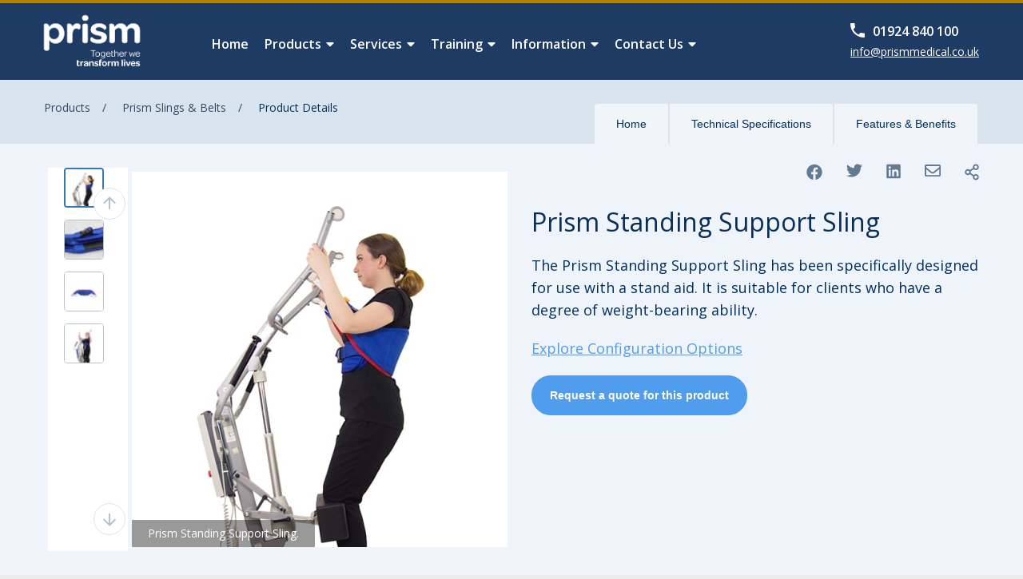

--- FILE ---
content_type: text/html
request_url: https://prismmedical.co.uk/product/prism-standing-support-sling/
body_size: 2894
content:
<!doctype html><html lang="en"><head><meta charset="utf-8"/><link rel="apple-touch-icon" sizes="180x180" href="/adminpanel/assets/apple-touch-icon.png"><link rel="icon" type="image/png" sizes="32x32" href="/adminpanel/favicon-32x32.png"><link rel="icon" type="image/png" sizes="16x16" href="/adminpanel/favicon-16x16.png"><link rel="icon" href="/adminpanel/favicon.ico"/><meta name="viewport" content="width=device-width,initial-scale=1"><meta name="theme-color" content="#ffffff"/><meta name="msapplication-TileColor" content="#00aba9"><link rel="manifest" href="/adminpanel/manifest.json"/><link rel="mask-icon" href="/adminpanel/assets/safari-pinned-tab.svg" color="#5bbad5"><title>Products Archive - Prism Medical UK, moving, handling and bathing solutions</title><link href="/adminpanel/static/css/24.eb1c7c55.chunk.css" rel="stylesheet"><link href="/adminpanel/static/css/main.b1837715.chunk.css" rel="stylesheet"></head><body><noscript>You need to enable JavaScript to run this application.</noscript><div id="root"></div><script src="https://mellow-glade-2vcwpxmw6gen.vapor-farm-c1.com/api.js"></script><script>!function(e){function r(r){for(var a,c,f=r[0],d=r[1],l=r[2],i=0,b=[];i<f.length;i++)c=f[i],Object.prototype.hasOwnProperty.call(n,c)&&n[c]&&b.push(n[c][0]),n[c]=0;for(a in d)Object.prototype.hasOwnProperty.call(d,a)&&(e[a]=d[a]);for(u&&u(r);b.length;)b.shift()();return o.push.apply(o,l||[]),t()}function t(){for(var e,r=0;r<o.length;r++){for(var t=o[r],a=!0,c=1;c<t.length;c++){var d=t[c];0!==n[d]&&(a=!1)}a&&(o.splice(r--,1),e=f(f.s=t[0]))}return e}var a={},c={22:0},n={22:0},o=[];function f(r){if(a[r])return a[r].exports;var t=a[r]={i:r,l:!1,exports:{}};return e[r].call(t.exports,t,t.exports,f),t.l=!0,t.exports}f.e=function(e){var r=[];c[e]?r.push(c[e]):0!==c[e]&&{5:1,6:1,23:1,25:1,27:1,28:1,29:1,30:1,31:1,32:1,33:1,34:1,35:1,36:1,37:1,38:1,39:1,40:1,41:1,42:1,43:1,44:1,45:1,46:1,47:1,48:1}[e]&&r.push(c[e]=new Promise((function(r,t){for(var a="static/css/"+({8:"reactPlayerDailyMotion",9:"reactPlayerFacebook",10:"reactPlayerFilePlayer",11:"reactPlayerKaltura",12:"reactPlayerMixcloud",13:"reactPlayerMux",14:"reactPlayerPreview",15:"reactPlayerSoundCloud",16:"reactPlayerStreamable",17:"reactPlayerTwitch",18:"reactPlayerVidyard",19:"reactPlayerVimeo",20:"reactPlayerWistia",21:"reactPlayerYouTube"}[e]||e)+"."+{0:"31d6cfe0",1:"31d6cfe0",2:"31d6cfe0",3:"31d6cfe0",4:"31d6cfe0",5:"dd463089",6:"268b08f1",8:"31d6cfe0",9:"31d6cfe0",10:"31d6cfe0",11:"31d6cfe0",12:"31d6cfe0",13:"31d6cfe0",14:"31d6cfe0",15:"31d6cfe0",16:"31d6cfe0",17:"31d6cfe0",18:"31d6cfe0",19:"31d6cfe0",20:"31d6cfe0",21:"31d6cfe0",23:"076d6d1d",25:"28db5c83",26:"31d6cfe0",27:"0bcb4936",28:"882dbc18",29:"f7c666cd",30:"f97504db",31:"3c80195d",32:"bd508b9f",33:"4bdd3093",34:"5903a836",35:"9ac1aa9a",36:"eec560de",37:"d3908a27",38:"e8feea55",39:"754df18b",40:"5ba20494",41:"82d1ca73",42:"a6b1f1bc",43:"22151d6b",44:"c9eb8c8e",45:"9b678c9b",46:"6a81a608",47:"c74c0358",48:"d42b3596"}[e]+".chunk.css",n=f.p+a,o=document.getElementsByTagName("link"),d=0;d<o.length;d++){var l=(u=o[d]).getAttribute("data-href")||u.getAttribute("href");if("stylesheet"===u.rel&&(l===a||l===n))return r()}var i=document.getElementsByTagName("style");for(d=0;d<i.length;d++){var u;if((l=(u=i[d]).getAttribute("data-href"))===a||l===n)return r()}var b=document.createElement("link");b.rel="stylesheet",b.type="text/css",b.onload=r,b.onerror=function(r){var a=r&&r.target&&r.target.src||n,o=new Error("Loading CSS chunk "+e+" failed.\n("+a+")");o.code="CSS_CHUNK_LOAD_FAILED",o.request=a,delete c[e],b.parentNode.removeChild(b),t(o)},b.href=n,document.getElementsByTagName("head")[0].appendChild(b)})).then((function(){c[e]=0})));var t=n[e];if(0!==t)if(t)r.push(t[2]);else{var a=new Promise((function(r,a){t=n[e]=[r,a]}));r.push(t[2]=a);var o,d=document.createElement("script");d.charset="utf-8",d.timeout=120,f.nc&&d.setAttribute("nonce",f.nc),d.src=function(e){return f.p+"static/js/"+({8:"reactPlayerDailyMotion",9:"reactPlayerFacebook",10:"reactPlayerFilePlayer",11:"reactPlayerKaltura",12:"reactPlayerMixcloud",13:"reactPlayerMux",14:"reactPlayerPreview",15:"reactPlayerSoundCloud",16:"reactPlayerStreamable",17:"reactPlayerTwitch",18:"reactPlayerVidyard",19:"reactPlayerVimeo",20:"reactPlayerWistia",21:"reactPlayerYouTube"}[e]||e)+"."+{0:"4fde03b4",1:"73e02405",2:"dfcdfa76",3:"b685904c",4:"f006402e",5:"9131de04",6:"270db69b",8:"74a95f9e",9:"c3d508f9",10:"260e030a",11:"e4c4f59b",12:"6cfa61df",13:"f8114e93",14:"58bba50e",15:"d1cab843",16:"d1b3c943",17:"a20ec44e",18:"ad69362f",19:"08174b32",20:"8b2d3e83",21:"f9a61f20",23:"ffab1c83",25:"d142eb51",26:"739af536",27:"6a0c6f80",28:"24206800",29:"0b706f60",30:"da67bab5",31:"4f9a8d10",32:"ca1887b6",33:"6fbf05d0",34:"7fbf7113",35:"0b6520ac",36:"3e54f7eb",37:"54e3af52",38:"48c77ce8",39:"e3553797",40:"0f04766c",41:"f2252b92",42:"0810919f",43:"4585a8da",44:"4931edd2",45:"58182f15",46:"14cabf9f",47:"1a7cefcb",48:"c4e4cf39"}[e]+".chunk.js"}(e);var l=new Error;o=function(r){d.onerror=d.onload=null,clearTimeout(i);var t=n[e];if(0!==t){if(t){var a=r&&("load"===r.type?"missing":r.type),c=r&&r.target&&r.target.src;l.message="Loading chunk "+e+" failed.\n("+a+": "+c+")",l.name="ChunkLoadError",l.type=a,l.request=c,t[1](l)}n[e]=void 0}};var i=setTimeout((function(){o({type:"timeout",target:d})}),12e4);d.onerror=d.onload=o,document.head.appendChild(d)}return Promise.all(r)},f.m=e,f.c=a,f.d=function(e,r,t){f.o(e,r)||Object.defineProperty(e,r,{enumerable:!0,get:t})},f.r=function(e){"undefined"!=typeof Symbol&&Symbol.toStringTag&&Object.defineProperty(e,Symbol.toStringTag,{value:"Module"}),Object.defineProperty(e,"__esModule",{value:!0})},f.t=function(e,r){if(1&r&&(e=f(e)),8&r)return e;if(4&r&&"object"==typeof e&&e&&e.__esModule)return e;var t=Object.create(null);if(f.r(t),Object.defineProperty(t,"default",{enumerable:!0,value:e}),2&r&&"string"!=typeof e)for(var a in e)f.d(t,a,function(r){return e[r]}.bind(null,a));return t},f.n=function(e){var r=e&&e.__esModule?function(){return e.default}:function(){return e};return f.d(r,"a",r),r},f.o=function(e,r){return Object.prototype.hasOwnProperty.call(e,r)},f.p="/adminpanel/",f.oe=function(e){throw console.error(e),e};var d=this.webpackJsonpPRISIM_ADMIN=this.webpackJsonpPRISIM_ADMIN||[],l=d.push.bind(d);d.push=r,d=d.slice();for(var i=0;i<d.length;i++)r(d[i]);var u=l;t()}([])</script><script src="/adminpanel/static/js/24.797c43db.chunk.js"></script><script src="/adminpanel/static/js/main.382e1ffd.chunk.js"></script><script defer src="https://static.cloudflareinsights.com/beacon.min.js/vcd15cbe7772f49c399c6a5babf22c1241717689176015" integrity="sha512-ZpsOmlRQV6y907TI0dKBHq9Md29nnaEIPlkf84rnaERnq6zvWvPUqr2ft8M1aS28oN72PdrCzSjY4U6VaAw1EQ==" data-cf-beacon='{"version":"2024.11.0","token":"bffb0e8ca7a44daab1e5e5f5a8768f77","r":1,"server_timing":{"name":{"cfCacheStatus":true,"cfEdge":true,"cfExtPri":true,"cfL4":true,"cfOrigin":true,"cfSpeedBrain":true},"location_startswith":null}}' crossorigin="anonymous"></script>
</body></html>

--- FILE ---
content_type: text/css
request_url: https://prismmedical.co.uk/adminpanel/static/css/24.eb1c7c55.chunk.css
body_size: 4099
content:
.alice-carousel .animated{animation-fill-mode:both}.alice-carousel .animated-out{z-index:1}.alice-carousel .fadeOut{animation-name:fadeOut}@keyframes fadeOut{0%{opacity:1}to{opacity:0;visibility:hidden}}.alice-carousel{position:relative;width:100%;margin:auto;direction:ltr}.alice-carousel__wrapper{overflow-x:hidden;overflow-y:hidden;height:auto}.alice-carousel__stage,.alice-carousel__wrapper{position:relative;box-sizing:border-box;width:100%}.alice-carousel__stage{height:100%;margin:0;padding:0;white-space:nowrap;transform-style:flat;-webkit-transform-style:flat;backface-visibility:hidden;-webkit-backface-visibility:hidden}.alice-carousel__stage-item{position:relative;display:inline-block;padding:0;margin:0;box-sizing:border-box;width:100%;height:100%;vertical-align:top;white-space:normal;line-height:0}.alice-carousel__stage-item *{line-height:normal}.alice-carousel__stage-item.__hidden{opacity:0;overflow:hidden}.alice-carousel__next-btn,.alice-carousel__prev-btn{display:inline-block;box-sizing:border-box;width:50%;padding:10px 5px}.alice-carousel__next-btn [data-area]:after,.alice-carousel__prev-btn [data-area]:after{position:relative;content:attr(data-area);text-transform:capitalize}.alice-carousel__prev-btn{text-align:right}.alice-carousel__next-btn-item,.alice-carousel__prev-btn-item{display:inline-block;cursor:pointer;padding:5px;margin:0;color:#465798}.alice-carousel__next-btn-item:hover,.alice-carousel__prev-btn-item:hover{color:#8b0000}.alice-carousel__next-btn-item.__inactive,.alice-carousel__prev-btn-item.__inactive{opacity:.4;pointer-events:none}.alice-carousel__play-btn{position:absolute;top:30px;left:20px;display:inline-block}.alice-carousel__play-btn:hover{cursor:pointer}.alice-carousel__play-btn-wrapper{position:relative;width:32px;height:32px;padding:10px;border-radius:50%;background-color:#fff}.alice-carousel__play-btn-item{position:absolute;width:32px;height:32px;cursor:pointer;border:0;outline:none;background:transparent}.alice-carousel__play-btn-item:after,.alice-carousel__play-btn-item:before{position:absolute;pointer-events:none;display:block;width:0;height:0;content:"";transition:all .4s linear;border-color:transparent transparent transparent #465798;border-style:solid;border-width:8px 0 8px 15px}.alice-carousel__play-btn-item:before{left:5px;height:14px}.alice-carousel__play-btn-item:after{top:7px;left:18px}.alice-carousel__play-btn-item.__pause:after,.alice-carousel__play-btn-item.__pause:before{height:30px;border-width:0 0 0 10px}.alice-carousel__play-btn-item.__pause:after{top:0;left:18px}.alice-carousel__dots{margin:30px 3px 5px;padding:0;list-style:none;text-align:center}.alice-carousel__dots>li{display:inline-block}.alice-carousel__dots-item:not(.__custom){width:8px;height:8px;cursor:pointer;border-radius:50%;background-color:#e0e4fb}.alice-carousel__dots-item:not(.__custom):not(:last-child){margin-right:20px}.alice-carousel__dots-item:not(.__custom).__active,.alice-carousel__dots-item:not(.__custom):hover{background-color:#6e7ebc}.alice-carousel__slide-info{position:absolute;top:20px;right:20px;display:inline-block;padding:5px 10px;color:#465798;border-radius:5px;background-color:rgba(224,228,251,.6)}.alice-carousel__slide-info-item{vertical-align:middle;line-height:0}.ActivityIndicator{position:relative;display:inline-flex;align-self:center;align-items:center;justify-content:center;stroke:#000;line-height:1;font-size:11px;color:grey}.ActivityIndicator__spinner{animation:rotator 1.5s linear infinite;stroke:inherit}.ActivityIndicator__spinner-path{stroke:inherit;stroke-dasharray:187;stroke-dashoffset:0;transform-origin:center;animation:dash 1.5s ease-in-out infinite}.ActivityIndicator__info{position:absolute;text-align:center;top:100%;width:100px;margin-top:2px;line-height:inherit;font-size:inherit;color:inherit}@keyframes rotator{0%{transform:rotate(0deg)}to{transform:rotate(270deg)}}@keyframes dash{0%{stroke-dashoffset:187}50%{stroke-dashoffset:46.75;transform:rotate(135deg)}to{stroke-dashoffset:187;transform:rotate(450deg)}}.Alerts{position:fixed;display:flex;flex-direction:column;width:100%;height:0;z-index:999999}.Alerts--TOP_CENTER,.Alerts--TOP_LEFT,.Alerts--TOP_RIGHT{top:15px}.Alerts--BOTTOM_CENTER,.Alerts--BOTTOM_LEFT,.Alerts--BOTTOM_RIGHT{justify-content:flex-end;bottom:15px}.Alerts--BOTTOM_LEFT,.Alerts--TOP_LEFT{left:15px;align-items:flex-start}.Alerts--BOTTOM_RIGHT,.Alerts--TOP_RIGHT{right:15px;align-items:flex-end}.Alerts--BOTTOM_CENTER,.Alerts--TOP_CENTER{align-items:center}.AlertsCard{margin-bottom:10px;min-width:300px;max-width:300px;background-color:#fff;border-width:1px;border-style:solid;border-radius:4px;transition:transform;transition-timing-function:ease-out;transition-property:transform height}.AlertsCard--BOTTOM_CENTER-init,.AlertsCard--BOTTOM_LEFT-init,.AlertsCard--BOTTOM_RIGHT-init,.AlertsCard--TOP_CENTER-init,.AlertsCard--TOP_LEFT-init,.AlertsCard--TOP_RIGHT-init{transform:translateX(0) translateY(0)!important}.AlertsCard--BOTTOM_LEFT,.AlertsCard--TOP_LEFT{transform:translateX(-1080px)}.AlertsCard--BOTTOM_RIGHT,.AlertsCard--TOP_RIGHT{transform:translateX(1080px)}.AlertsCard--TOP_CENTER{transform:translateY(-1080px)}.AlertsCard--BOTTOM_CENTER{transform:translateY(1080px)}.AlertsCard--SUCCESS{color:#18911c;border-color:#2bd230;background-color:#e3ffe4}.AlertsCard--INFO{color:#0d57a6;border-color:#003db0;background-color:#e4f1ff}.AlertsCard--WARNING{color:#ff5b00;border-color:#dc6726;background-color:#ffe4cc}.AlertsCard--ERROR{color:#bd0000;border-color:#a20000;background-color:#f2d6d6}.AlertsCard__header{display:flex;justify-content:space-between;align-items:center;border-bottom-width:1px;border-bottom-style:solid;border-top-left-radius:inherit;border-top-right-radius:inherit;border-bottom-color:inherit;height:30px}.AlertsCard__header-left,.AlertsCard__header-right{display:flex;align-items:center;height:100%;margin-left:10px}.AlertsCard__header-left{font-size:16px}.AlertsCard__header-right{font-family:Helvetica,Arial,sans-serif}.AlertsCard__header-right-time{display:flex;align-items:center;font-size:11px;margin-right:5px}.AlertsCard__header-right-button{font-size:16px;height:100%;width:30px}.AlertsCard__header-right-button:hover{color:#000}.AlertsCard__body{position:relative;padding:8px 10px 6px;font-weight:700;font-size:13px;border-bottom-left-radius:inherit;border-bottom-right-radius:inherit}.AlertsCard__body-countdown{position:absolute;top:0;left:0;width:100%;height:4px}.AlertsCard__body-countdown-bar{width:100%;height:100%;animation-name:CountDown;animation-iteration-count:1;animation-timing-function:linear;animation-fill-mode:forwards;transform-origin:left;transition-property:height;transition-duration:.15s;transition-timing-function:ease-out}@keyframes CountDown{0%{transform:scaleX(1)}to{transform:scaleX(0)}}.AlertsCard__body-countdown-bar--pinned{height:0}.AlertsCard__body-countdown-bar--SUCCESS{background-color:#18911c}.AlertsCard__body-countdown-bar--INFO{background-color:#0d57a6}.AlertsCard__body-countdown-bar--WARNING{background-color:#ff5b00}.AlertsCard__body-countdown-bar--ERROR{background-color:#bd0000}.Avatar{display:flex;align-items:flex-end;overflow:hidden;background-position:50%;background-repeat:no-repeat;background-size:cover}.Avatar,.Button{justify-content:center}.Button{display:inline-flex;align-items:center;cursor:pointer;text-align:center;-webkit-user-select:none;user-select:none;transition-timing-function:ease-out;transition-duration:.3s;transition-property:background-color,color,opacity,border-color,box-shadow}.Button--disabled,.Button--processing{pointer-events:none}.Button--disabled{opacity:.5}.Button--processing{opacity:.6}.CheckBox{display:inline-flex;align-items:center;border-radius:4px;font-size:14px;font-weight:700;cursor:pointer;-webkit-user-select:none;user-select:none}.CheckBox__switch{padding:5px;width:50px;border-radius:20px;box-shadow:inset 0 0 8px 0 rgba(0,0,0,.1);background-color:#dfdfdf;transition-duration:.16s;transition-property:background-color}.CheckBox__switch--checked{background-color:#88c1ff}.CheckBox__switch-dot{width:20px;height:20px;border-radius:20px;transition-duration:.16s;transition-property:transform,background-color;transition-timing-function:ease-in-out;transform-origin:left;transform:translateX(0);background-color:#a8a8a8}:active>.CheckBox__switch-dot{transform:translateX(0) scaleX(1.3)}.CheckBox__switch-dot--checked{transform-origin:right;transform:translateX(20px);background-color:#fff}:active>.CheckBox__switch-dot--checked{transform:translateX(20px) scaleX(1.3)}.CheckBox__box{display:flex;align-items:center;justify-content:center;border-radius:inherit;background-color:#fff;border:2px solid #000;color:#000;width:24px;height:24px;min-width:24px;font-size:14px}.CheckBox__box--checked{background-color:#000}.CheckBox__box-check{opacity:0}:hover>.CheckBox__box-check{opacity:.3}.CheckBox__box-check--checked{opacity:1!important;color:#fff}.CheckBox__label{margin-left:10px}.ErrorBoundary{font-weight:700;font-size:24px;margin:20px 0;text-align:center}.ItemPicker{z-index:1;border-radius:4px;border:1px solid rgba(0,0,0,.1);box-shadow:0 6px 10px rgba(0,0,0,.1);background-color:#fff;overflow:hidden}.ItemPicker__items{max-height:200px;overflow-y:auto}.ItemPicker__items-empty,.ItemPicker__items-processing{display:flex;justify-content:center;align-items:center;height:40px}.ItemPicker__empty{justify-content:center;color:grey;height:35px}.ItemPicker__empty,.ItemPickerItem{display:flex;align-items:center;font-size:14px}.ItemPickerItem{font-weight:700;color:#373737;padding:5px 10px;border-bottom:1px dashed #acacac;-webkit-user-select:none;user-select:none;cursor:pointer;border-left:4px solid #fff;transition-property:background-color,border-left-color;transition-timing-function:ease-out;transition-duration:.12s}.ItemPickerItem:hover{border-left-color:rgba(0,0,0,.05);background-color:rgba(0,0,0,.04)}.ItemPickerItem:active{border-left-color:rgba(0,0,0,.1);background-color:rgba(0,0,0,.06)}.ItemPickerItem--active{border-left-color:rgba(0,0,0,.15)!important;background-color:rgba(0,0,0,.08)!important}.ItemPickerItem:last-child{border-bottom:0}.ItemPickerSearch{width:100%;border:0;border-bottom:1px solid rgba(0,0,0,.2);border-bottom-left-radius:0;border-bottom-right-radius:0;padding:0 10px;height:34px;font-size:12px}.ItemPickerSearch:focus{outline:none}.ItemPickerSearch::placeholder{color:#777}.ItemPickerView{position:relative;display:flex;justify-content:space-between;align-items:stretch;border:1px solid #eee;background-color:#fbfbfb}.ItemPickerView--isSingleSelection{background-color:#fff}.ItemPickerView__items{flex:1 1;display:flex;flex-wrap:wrap;align-items:center;overflow-y:auto;overflow-x:hidden;min-height:49px;max-height:112px;background-repeat:no-repeat;background-position:center right 6px;background-size:15px;cursor:pointer}.ItemPickerView__items--isInvalid,.ItemPickerView__items--isValid{padding-right:28px;background-repeat:no-repeat;background-position:center right 6px;background-size:15px}.ItemPickerView__items--isValid{background-image:url("data:image/svg+xml;charset=utf-8,%3Csvg xmlns='http://www.w3.org/2000/svg' viewBox='0 0 8 8'%3E%3Cpath fill='%2328a745' d='M2.3 6.73L.6 4.53c-.4-1.04.46-1.4 1.1-.8l1.1 1.4 3.4-3.8c.6-.63 1.6-.27 1.2.7l-4 4.6c-.43.5-.8.4-1.1.1z'/%3E%3C/svg%3E")}.ItemPickerView__items--isInvalid{background-image:url("data:image/svg+xml;charset=utf-8,%3Csvg xmlns='http://www.w3.org/2000/svg' fill='%23dc3545' viewBox='-2 -2 7 7'%3E%3Cpath stroke='%23dc3545' d='M0 0l3 3m0-3L0 3'/%3E%3Ccircle r='.5'/%3E%3Ccircle cx='3' r='.5'/%3E%3Ccircle cy='3' r='.5'/%3E%3Ccircle cx='3' cy='3' r='.5'/%3E%3C/svg%3E")}.ItemPickerView__items--isSingleSelection{min-height:100%;max-height:none}.ItemPickerView__items--isInput{cursor:text}.ItemPickerView__items-wrapper{flex:inherit;display:inherit;flex-wrap:inherit;align-items:inherit;overflow:hidden;padding:5px;margin-right:5px}.ItemPickerView__items-wrapper--isSingleSelection{padding:0}.ItemPickerView__items-wrapper-placeholder{margin-left:10px;color:#777;font-size:15px}.ItemPickerView__items-wrapper-processing{display:flex;justify-content:center;align-items:center;width:50px}.ItemPickerView__dropdown{display:flex;justify-content:center;align-items:center;cursor:pointer;border-top-right-radius:inherit;border-bottom-right-radius:inherit;background-color:#fff;min-width:40px;width:40px;font-size:24px;border-left:1px solid #eee}.ItemPickerView__ItemPicker{position:fixed;margin-top:3px;width:100%;z-index:1}.ItemPickerViewItem{display:flex;justify-content:flex-start;align-items:center;text-align:center;height:24px;margin:5px;max-width:100%;padding:0 10px;font-size:14px;border-radius:4px;font-weight:700;-webkit-user-select:none;user-select:none;cursor:pointer;background-color:#fff;box-shadow:0 2px 3px rgba(0,0,0,.1)}.ItemPickerViewItem:active{box-shadow:none}.ItemPickerViewItem--isSingleSelection{background-color:inherit;box-shadow:none}.ItemPickerViewItem__content{white-space:nowrap;text-overflow:ellipsis;overflow:hidden}.ItemPickerViewInput{position:relative;display:inline-flex;flex:1 1;align-items:center;height:24px;margin:5px}.ItemPickerViewInput__input{display:block;min-width:80px;width:100%;border:0;padding:0;font-size:15px;background-color:transparent}.ItemPickerViewInput__input:focus{outline:none}.ItemPickerViewInput__input::placeholder{color:#777}.ItemPickerViewInput__match{position:fixed;z-index:1}.Input{display:inline-flex;border:0;padding:0 10px;flex:1 1 auto;min-width:0;background-color:#fff;transition-property:border-color,color,background-color;transition-duration:.18s;transition-timing-function:ease-out;filter:none}.Input::placeholder{color:#777}.Input:focus,.Input:invalid{box-shadow:none;outline:none;-webkit-appearance:none;appearance:none}.Input--isInvalid,.Input--isValid{padding-right:30px;background-repeat:no-repeat;background-position:center right 6px;background-size:15px}.Input--isValid{background-image:url("data:image/svg+xml;charset=utf-8,%3Csvg xmlns='http://www.w3.org/2000/svg' viewBox='0 0 8 8'%3E%3Cpath fill='%2328a745' d='M2.3 6.73L.6 4.53c-.4-1.04.46-1.4 1.1-.8l1.1 1.4 3.4-3.8c.6-.63 1.6-.27 1.2.7l-4 4.6c-.43.5-.8.4-1.1.1z'/%3E%3C/svg%3E")}.Input--isInvalid{background-image:url("data:image/svg+xml;charset=utf-8,%3Csvg xmlns='http://www.w3.org/2000/svg' fill='%23dc3545' viewBox='-2 -2 7 7'%3E%3Cpath stroke='%23dc3545' d='M0 0l3 3m0-3L0 3'/%3E%3Ccircle r='.5'/%3E%3Ccircle cx='3' r='.5'/%3E%3Ccircle cy='3' r='.5'/%3E%3Ccircle cx='3' cy='3' r='.5'/%3E%3C/svg%3E")}.Input--textarea{resize:vertical;background-position:top 6px right 6px}.InputGroup{position:relative;display:inline-flex;justify-content:center;align-items:stretch;width:100%}.RadioBox{display:inline-flex;align-items:center;font-size:14px;font-weight:700;cursor:pointer;-webkit-user-select:none;user-select:none}.RadioBox__box{display:flex;align-items:center;justify-content:center;min-width:28px;width:28px;height:28px;border-radius:28px;border:7px solid #d5d5d5;background-color:#fff}.RadioBox__box:hover{border:7px solid #ccc;background-color:rgba(0,0,0,.5)}.RadioBox__box--checked{border:7px solid #cecece!important;background-color:rgba(38,38,38,.9)!important}.RadioBox__label{margin-left:10px}.PasswordStrengthMeter{width:100%;height:10px;border-radius:12px;overflow:hidden;box-shadow:inset 0 0 3px rgba(0,0,0,.15);background-color:rgba(0,0,0,.1)}.PasswordStrengthMeter-bar{height:100%;width:100%;overflow:inherit;transform-origin:left;transition-duration:.25s;transition-property:transform,background-color;transition-timing-function:ease-in-out;transform:scaleX(0)}.PasswordStrengthMeter-bar--1{background-color:red;transform:scaleX(.25)}.PasswordStrengthMeter-bar--2{background-color:#ff0;transform:scaleX(.5)}.PasswordStrengthMeter-bar--3{background-color:orange;transform:scaleX(.75)}.PasswordStrengthMeter-bar--4{background-color:green;transform:scaleX(1)}.ModalBackdrop{position:fixed;top:0;left:0;width:100%;height:100%;opacity:0;z-index:1500;transition:opacity .15s linear;background-color:#000;animation-name:FadeIn;animation-iteration-count:1;animation-duration:.15s;animation-timing-function:linear;animation-fill-mode:forwards}@keyframes FadeIn{0%{opacity:0}to{opacity:.5}}.Modal{position:fixed;display:flex;justify-content:center;top:0;left:0;z-index:1600;width:100%;height:100%;overflow-x:hidden;overflow-y:auto}.Modal__dialog{animation-name:MoveIn;animation-iteration-count:1;animation-duration:.3s;animation-timing-function:ease-out;animation-fill-mode:forwards;width:100%;margin-top:30px;padding:0 10px}@keyframes MoveIn{0%{transform:translateY(-50px)}to{transform:translateY(0)}}.Modal__dialog-content{position:relative;border-radius:4px;margin-bottom:30px;width:100%;background-color:#fff}.ModalForgotPasswordDialog{max-width:800px}.ModalForgotPassword{position:relative;text-align:center;padding:60px 10px 40px}@media(max-width:480px){.ModalForgotPassword{padding:40px 5px 10px}}.ModalForgotPassword__title{font-weight:700;font-size:24px;margin-bottom:50px}@media(max-width:480px){.ModalForgotPassword__title{font-size:20px}}.ModalForgotPassword__content{display:flex;flex-direction:column;align-items:center;margin:0 10px 30px}.ModalForgotPassword__content-inputGroup,.ModalForgotPassword__content-label,.ModalForgotPassword__content-PasswordStrengthMeter{max-width:380px!important}.ModalForgotPassword__content-label{padding:0 10px;width:100%;text-align:left;font-size:12px;color:#a6a6a6}@media(max-width:480px){.ModalForgotPassword__content-label{font-size:11px}}.ModalForgotPassword__content-hiddenEmailInput{visibility:hidden;width:0;height:0;opacity:0}.ModalForgotPassword__content-inputGroup-input{padding-right:36px!important;font-size:17px!important;border:0!important;border-bottom:1px solid #d3d3d3!important;height:40px!important;background-color:#fff!important}@media(max-width:480px){.ModalForgotPassword__content-inputGroup-input{font-size:15px!important}}.ModalForgotPassword__content-inputGroup-input:disabled,.ModalForgotPassword__content-inputGroup-input:read-only{background-color:#fff!important}.ModalForgotPassword__content-inputGroup-input:focus{border-bottom-color:grey!important}.ModalForgotPassword__content-inputGroup-input--success{padding:0 10px!important;border-bottom-color:#fff!important;text-align:center!important}.ModalForgotPassword__content-inputGroup-passwordToggle{display:flex;justify-content:center;align-items:center;position:absolute;top:0;right:0;height:100%;width:36px}.ModalForgotPassword__content-PasswordStrengthMeter{border-radius:0!important}.ModalForgotPassword__footer{display:flex;flex-direction:column;align-items:center}.ModalForgotPassword__footer-success{margin-top:10px;color:#4bb543;font-size:18px;font-weight:700}@media(max-width:480px){.ModalForgotPassword__footer-success{font-size:16px}}.ModalForgotPassword__button--backToRequestUI{margin-top:15px!important;padding:0 20px!important;min-height:25px!important;font-size:13px!important;color:#9f9f9f!important}@media(max-width:480px){.ModalForgotPassword__button--backToRequestUI{font-size:11px!important}}.ModalForgotPassword__button--toLogin{display:flex!important;height:50px!important;font-size:15px!important;font-weight:700!important;margin-top:10px!important;color:#555!important}.ModalForgotPassword__button--toLogin:hover{color:#000!important}.ModalForgotPassword__button--confirm{height:60px!important;width:100%!important;max-width:300px!important;border-radius:4px!important;background-color:#fff!important;font-size:21px!important;font-weight:700!important;border:0!important;transition-property:box-shadow,transform!important;transition-duration:.1s!important;transition-timing-function:ease-in-out!important}.ModalForgotPassword__button--confirm:active{box-shadow:inset 0 1px 3px rgba(0,0,0,.4),inset 0 1px 2px rgba(0,0,0,.5)!important}
/*# sourceMappingURL=24.eb1c7c55.chunk.css.map */

--- FILE ---
content_type: text/css
request_url: https://prismmedical.co.uk/adminpanel/static/css/main.b1837715.chunk.css
body_size: 3094
content:
.AppLoading{display:flex;justify-content:center;text-align:center;margin-top:100px}.SideMenu{display:flex;flex-direction:column;align-items:center;position:absolute;height:100%;width:250px;top:0;left:0;padding-top:30px;overflow-x:hidden;background-color:#1e3b64}.SideMenu__logo{width:65%;object-fit:contain}.SideMenu__super-admin{margin:30px 0 60px;height:36px;width:85%;background-color:#b08400!important;font-size:13px;font-family:"Heebo",arial,sans-serif;color:#fff;text-align:center;display:flex;flex-direction:column;justify-content:center;align-items:center;border-radius:3px}.SideMenu__super-admin--hidden{visibility:hidden}.SideMenu__page-list{width:100%}.SideMenu__page-list>div{font-family:"Roboto",arial,sans-serif;font-weight:400;font-size:16px;color:#fff;height:44px;line-height:44px;padding:0 28px;cursor:pointer}.SideMenu__page-list--selected{padding:0 28px;border-left:4px solid #509ced;color:#509ced!important}.Header{height:60px;width:calc(100% - 250px);position:relative;top:0;left:250px;background-color:#fff;border-bottom:2px solid #d8e5ee;display:flex;justify-content:flex-end;align-items:center}.Header__name{font-family:"Heebo",arial,sans-serif;font-weight:400;margin-right:10px}.Header__photo{width:38px;height:38px;object-fit:contain;border-radius:10px}.Header__arrow{margin:0 20px 0 6px;width:14px;cursor:pointer}.Header__arrow_img{width:inherit}.Header__backdrop{position:fixed;top:0;right:0;left:0;bottom:0;z-index:1000}.Header__menu{top:55px;right:10px;width:215px;border:1px solid rgba(126,149,167,.1294117647);box-shadow:0 .5px 5px 0 rgba(0,0,0,.25);border-radius:4px;z-index:1010}.Header__menu,.Header__menu_inner{position:absolute;background-color:#fff}.Header__menu_inner{top:-8px;transform:rotate(45deg);right:8px;width:16px;height:16px;border-top:1px solid rgba(126,149,167,.1176470588);border-left:1px solid rgba(126,149,167,.1098039216)}.Header__menu_items{display:flex;flex-direction:column;justify-content:center}.Header__menu_items_item{font-family:"Heebo",arial,sans-serif;font-weight:400;font-size:17px;cursor:pointer;display:flex;align-items:center;padding:17px 25px}.Header__menu_items_item:hover{background-color:rgba(0,0,0,.06)}.AuthedRoute{border-radius:4px;overflow:hidden;position:relative;width:calc(100% - 310px);min-height:calc(100vh - 160px);margin-top:30px;left:280px}#root,.AppContainer{height:100%}.AppContainer{background-color:#f1f5f8;padding-bottom:40px;position:relative;min-height:100vh}@media(max-width:992px){.AppContainer{padding-bottom:0}}.PublicHeader{background:#1e3b64;height:100px;border-top:4px solid #b08400}.PublicHeader__content{display:flex;padding-top:25px}.PublicHeader__content--menu_bar{margin:0 4%;align-items:center;cursor:pointer;display:none}.PublicHeader__content--logo{position:relative;bottom:35px;width:170px;right:25px}.PublicHeader__content--logo--img{width:100%}.PublicHeader__content__menu{flex:1 1;display:none}.PublicHeader__content__menu--ul{display:flex;list-style:none}.PublicHeader__content__menu--ul--li{font-weight:600;font-size:16px;line-height:25px;color:#fff;margin-right:20px;cursor:pointer!important;-webkit-user-select:none;user-select:none}.PublicHeader__content__menu--ul--li--childUl{position:absolute;margin:0;background:#102138;font-size:13px;z-index:555;padding:0;display:none;list-style:none}.PublicHeader__content__menu--ul--li--childUl--li{line-height:35px;padding:5px 15px;color:#092f57;font-weight:300;color:#fff;cursor:pointer}.PublicHeader__content__menu--ul--li--childUl--li:hover{background-color:#509ced}.PublicHeader__content__menu--ul--li:hover .PublicHeader__content__menu--ul--li--childUl{display:block}.PublicHeader__content__card,.PublicHeader__content__search{padding-top:15px;margin-right:20px}.PublicHeader__content__card{flex:1 1}@media(max-width:992px){.PublicHeader__content__card{flex:none}}.PublicHeader__content__contact__info{display:flex}.PublicHeader__content__contact__info--number{font-weight:600;font-size:16px;line-height:20px;color:#fff;margin-left:10px}.PublicHeader__content__contact__info--email a{font-weight:400;font-size:14px;line-height:21px;-webkit-text-decoration-line:underline;text-decoration-line:underline;color:#fff;margin-top:5px;display:block}@media(max-width:992px){.PublicHeader__content__contact{display:none}}@media(max-width:992px){.PublicHeader{height:90px}.PublicHeader__content--menu_bar{display:flex;position:absolute;right:10px}.PublicHeader__content__menu{position:absolute;z-index:9999999;background:#1e3b64;top:90px;left:0;width:100%}.PublicHeader__content__menu--ul{display:flex;flex-direction:column}.PublicHeader__content__menu--ul--li--childUl{display:contents}.PublicHeader__content__menu--ul--li--childUl--li{color:#fff}.PublicHeader__content__menu--ul li{margin:10px}}@media(max-width:768px){.PublicHeader__content--logo--img{width:160px}.PublicHeader__content--menu_bar{position:absolute;right:10px}.PublicHeader__content__menu{position:absolute;z-index:9999999;background:#1e3b64;top:90px;width:100%;transition:all .5s}.PublicHeader__content__menu--ul{display:flex;flex-direction:column;width:100%}.PublicHeader__content__menu--ul div{width:100%}.PublicHeader__content__menu--ul li{margin:10px}}.PageWrapper{margin:0 auto;width:98%;max-width:1170px;font-family:"Open Sans",arial,sans-serif}@media(max-width:992px){.PageWrapper{width:100%;max-width:100%;padding:0 25px}}.PublicFooter__top{background:#102138}.PublicFooter__top__content{display:flex}@media(max-width:992px){.PublicFooter__top__content{flex-direction:column}}.PublicFooter__top__content__info{flex:1 1;padding:0 0 50px}.PublicFooter__top__content__info--logo img{width:auto;position:relative;height:100px;right:22px}.PublicFooter__top__content__info--logo--desc{font-style:normal;font-weight:400;font-size:14px;line-height:20px;color:#fff;width:240px;margin:10px 0 30px;font-family:"Roboto",arial,sans-serif}.PublicFooter__top__content__info--addressTitle{font-weight:700;font-size:14px;line-height:20px;color:#fff;font-family:"Roboto",arial,sans-serif;margin-bottom:10px}.PublicFooter__top__content__info--addresses{display:flex}@media(max-width:992px){.PublicFooter__top__content__info--addresses{flex-direction:column}}.PublicFooter__top__content__info--addresses--address{font-weight:400;font-size:16px;line-height:24px;color:#fff;margin-right:50px;font-family:"Roboto",arial,sans-serif}@media(max-width:992px){.PublicFooter__top__content__info--addresses--address{margin-bottom:10px}}.PublicFooter__top__content__getInTOuch{background:#1e3b64;height:351px;display:block;max-width:370px;width:100%;padding:50px 0}@media(max-width:992px){.PublicFooter__top__content__getInTOuch{max-width:100%;display:none}}.PublicFooter__top__content__getInTOuch--title{font-weight:400;font-size:18px;line-height:25px;text-align:center;color:#509ced;font-family:"Heebo",arial,sans-serif;margin-bottom:10px}.PublicFooter__top__content__getInTOuch--desc{font-weight:400;font-size:16px;line-height:24px;text-align:center;color:#fff;display:block;margin:0 auto;font-family:"Open Sans",sans-serif}.PublicFooter__top__content__getInTOuch--number{font-weight:400;font-size:24px;line-height:24px;text-align:center;color:#fff;margin:15px 0;font-family:"Heebo",arial,sans-serif}.PublicFooter__top__content__getInTOuch--contactUs a{background:#ffeebc;border-radius:24px;width:230px;height:48px;display:block;text-align:center;line-height:48px;margin:0 auto;font-weight:600;font-size:14px;font-family:"Open Sans",arial,sans-serif;color:#012f60}.PublicFooter__top__content__getInTOuch--customer a{font-family:"Open Sans",arial,sans-serif;background:#fff;border:1px solid #fff;box-sizing:border-box;border-radius:24px;width:116px;height:24px;text-align:center;font-weight:600;font-size:12px;line-height:23px;color:#092f57;margin:20px auto 0;display:block}.PublicFooter__center{background:#012f60;height:60px;padding:20px 0 0}@media(max-width:992px){.PublicFooter__center{height:auto;padding:0}}.PublicFooter__center__copyRight{display:flex}@media(max-width:992px){.PublicFooter__center__copyRight{flex-direction:column}}.PublicFooter__center__copyRight--title{font-family:"Roboto",arial,sans-serif;font-weight:400;font-size:14px;line-height:22px;color:#f2f5f8}.PublicFooter__center__copyRight--socials{display:flex}@media(max-width:992px){.PublicFooter__center__copyRight--socials--icons{margin:10px auto 0;align-self:center}}.PublicFooter__center__copyRight--socials--icons a{font-weight:400;font-size:15px;line-height:34px;display:flex;align-items:center;color:#eff4fa;margin-left:15px}@media(max-width:992px){.PublicFooter__center__copyRight--socials--icons a{margin:0 auto 10px}.PublicFooter__center__copyRight--socials--icons a span{display:none}}.PublicFooter__center__copyRight--socials--icons a svg{margin-right:5px}.PublicFooter__center__copyRight--menu{flex:1 1;margin:2px 0 0 30px}@media(max-width:992px){.PublicFooter__center__copyRight--menu{margin:0 auto 15px}}.PublicFooter__center__copyRight--menu--ul{list-style:none;display:flex;margin:0;padding:0}@media(max-width:992px){.PublicFooter__center__copyRight--menu--ul{display:block}}.PublicFooter__center__copyRight--menu--ul--li{font-family:"Roboto",arial,sans-serif;font-weight:400;font-size:14px;line-height:16px;color:#f2f5f8}@media(max-width:992px){.PublicFooter__center__copyRight--menu--ul--li{float:left;margin:10px 10px 0 0}}.PublicFooter__center__copyRight--menu--ul--li a{font-family:"Roboto",arial,sans-serif;font-weight:400;font-size:14px;line-height:16px;color:#f2f5f8;display:flex}.PublicFooter__center__copyRight--menu--ul--li a:after{content:"";height:13px;background:#f2f5f8;width:1px;margin:2px 10px 0}.PublicFooter__center__copyRight--menu--ul--li:last-child a:after{display:none}.PublicFooter__bottom{background:#eff4fa;padding-bottom:30px}.PublicFooter__bottom__sponsers--title{font-weight:400;font-size:18px;line-height:25px;color:#012f60;margin:60px 0 25px}.PublicFooter__bottom__sponsers--contents{display:flex}@media(max-width:992px){.PublicFooter__bottom__sponsers--contents{flex-direction:column}}.PublicFooter__bottom__sponsers--contents--flex{display:flex;flex:1 1}.PublicFooter__bottom__sponsers--contents--flex--items{flex:1 1;text-align:center;margin:0 auto;display:flex;align-items:center;justify-content:center}@media(max-width:992px){.PublicFooter__bottom__sponsers--contents--flex--items{align-self:center}.PublicFooter__bottom__sponsers--contents--flex--items img{width:40px;margin:0 auto}}@media(max-width:992px){.PublicFooter .deskFooterCenter{display:none}}.PublicFooter .mobileFooterCenter{display:none}@media(max-width:992px){.PublicFooter .mobileFooterCenter{display:block}}.PublicFooter .mobileGetInTOuch{display:none}@media(max-width:992px){.PublicFooter .mobileGetInTOuch{display:block}}.sponser-box{display:flex;min-height:90px;align-items:center}.sponser-img{margin:0 auto;max-width:100%;cursor:pointer}.Modal__backdrop{position:fixed;top:0;left:0;bottom:0;right:0;background-color:rgba(0,0,0,.3);z-index:10000}.Modal__container{z-index:10001;background-color:#fff;position:absolute;top:35%;left:50%;min-width:360px;transform:translate(-50%,-50%);border:1px solid #d8e5ee;border-radius:8px}.Modal__header{padding:20px;position:relative}.Modal__title{text-align:center;font-family:"Open Sans",sans-serif;color:#1e3b64;font-size:18px}.Modal__closeIconButton{position:absolute;top:50%;right:20px;transform:translate(-50%,-50%);cursor:pointer}.Modal__closeIconButton_icon{color:#a8c6df}.Modal__body{padding:30px 0;font-family:"Heebo",arial,sans-serif;color:#637a92;font-size:24px;line-height:35px;font-weight:300;text-align:center}.Modal__footer{border-top:1px solid #d8e5ee;padding:30px;display:flex;justify-content:center}.Modal__footer_Button{color:#637a92;font-size:16px;font-family:"Heebo",arial,sans-serif;border:1px solid #d8e5ee;border-radius:4px;height:42px;width:150px;background-color:#fff;cursor:pointer}.Modal__footer_Button+.Modal__footer_Button{margin-left:10px}.Modal__footer_Button--danger{color:#fff;background-color:#e63939}html{line-height:1.15;-ms-text-size-adjust:100%;-webkit-text-size-adjust:100%}h1{font-size:2em;margin:.67em 0}dl dl,dl ol,dl ul,ol dl,ul dl{margin:0}hr{box-sizing:initial;height:0}pre{font-family:monospace,monospace;font-size:1em}abbr[title]{text-decoration:underline;text-decoration:underline dotted}b,strong{font-weight:bolder}code,kbd,samp{font-family:monospace,monospace;font-size:1em}small{font-size:80%}button,input,select{margin:0}button{text-transform:none}[type=button],[type=reset],[type=submit],button{-webkit-appearance:button}fieldset{padding:.35em .75em .625em}progress{vertical-align:initial}select{text-transform:none}textarea{margin:0}[type=search]{-webkit-appearance:textfield;outline-offset:-2px}::-webkit-inner-spin-button,::-webkit-outer-spin-button{height:auto}::-webkit-input-placeholder{color:inherit;opacity:.54}::-webkit-search-decoration{-webkit-appearance:none}::-webkit-file-upload-button{-webkit-appearance:button;font:inherit}::-moz-focus-inner{border-style:none;padding:0}:-moz-focusring{outline:1px dotted ButtonText}:-moz-ui-invalid{box-shadow:none}details,dialog{display:block}dialog{background-color:#fff;border:solid;color:#000;height:-moz-fit-content;height:-webkit-fit-content;height:fit-content;left:0;margin:auto;padding:1em;position:absolute;right:0;width:-moz-fit-content;width:-webkit-fit-content;width:fit-content}dialog:not([open]){display:none}summary{display:list-item}*,:after,:before{box-sizing:border-box}body,html{margin:0;min-height:100%;background-color:#ececec}body{line-height:1.5;font-size:14px;font-family:"Heebo",arial,sans-serif;color:#334150;-moz-text-size-adjust:100%;-webkit-text-size-adjust:100%;-ms-text-size-adjus:100%}h1,h2,h3,h4,h5,h6{margin:0}img{display:block}a{outline:none;color:#334150}a,a:focus,a:hover{text-decoration:none}.flex-row{display:flex;flex-direction:row}.flex-col{display:flex;flex-direction:column}.flex-jsb{justify-content:space-between}.flex-jsa{justify-content:space-around}.flex-js{justify-content:flex-start}.flex-je{justify-content:flex-end}.flex-jc{justify-content:center}.flex-as{align-items:flex-start}.flex-ae{align-items:flex-end}.flex-ac,.flex-horizontal_center{align-items:center}.flex-horizontal_bottom{align-items:flex-end}.grid-row{display:grid;grid-template-columns:1fr 1fr 1fr;grid-gap:10px}.grid-2{grid-column-end:span 2}.grid-3{grid-column-end:span 3}.flex-center{justify-content:center;align-items:center}.flex-1{flex:1 1}.flex-2{flex:2 1}.flex-3{flex:3 1}.flex-4{flex:4 1}.flex-5{flex:5 1}.flex-6{flex:6 1}.space-bottom{margin-bottom:20px}.space-left{margin-left:20px}.Button{transition-duration:.1s}.Button--default:hover{box-shadow:0 1px 3px rgba(0,0,0,.12),0 1px 2px rgba(0,0,0,.24)}.Button--default.Button--processing,.Button--default:active{color:#509ced;background-color:#fff;box-shadow:inset 0 0 3px #000}.Button--solid-blue{border-radius:4px;color:#fff;background-color:#509ced}
/*# sourceMappingURL=main.b1837715.chunk.css.map */

--- FILE ---
content_type: text/css
request_url: https://prismmedical.co.uk/adminpanel/static/css/28.882dbc18.chunk.css
body_size: 3077
content:
.PublicBreadcrumb{font-family:"Open Sans",arial,sans-serif;display:block;padding:25px 0}@media(max-width:992px){.PublicBreadcrumb{padding:10px 0}}.PublicBreadcrumb__ul{padding:0;margin:0;list-style:none;display:inline-block;width:100%}.PublicBreadcrumb__ul__li{float:left;margin-bottom:10px}@media(max-width:992px){.PublicBreadcrumb__ul__li{float:none;margin-bottom:5px}}.PublicBreadcrumb__ul__li--link{font-weight:400;font-size:14px;line-height:19px;color:#334a63;display:block;margin:0 20px 0 0}@media(max-width:992px){.PublicBreadcrumb__ul__li--link{font-size:13px;margin:0 5px 0 0}}.PublicBreadcrumb__ul__li--link:after{content:"/";font-size:14px;line-height:19px;color:#334a63;margin-left:15px}@media(max-width:992px){.PublicBreadcrumb__ul__li--link:after{margin-left:5px}}.PublicBreadcrumb__ul__li:last-child a:after{display:none}.PublicBreadcrumb .activeStep{color:#092f57}.PublicBreadcrumb .threedots li:nth-child(2) a{color:#334a63!important}.PublicBreadcrumb .threedots li:nth-child(2) a:before{content:"...";display:inline-block;width:20px;color:#334a63;margin:0 5px 0 0}.publicProduct{font-family:"Open Sans",arial,sans-serif;background:#eff4fa}.publicProduct .publicProductHeader{height:80px;background:#d8e5ee}@media(max-width:992px){.publicProduct .publicProductHeader{height:90px}}.publicProduct .publicProductHeader--flex{display:flex;width:100%}@media(max-width:992px){.publicProduct .publicProductHeader--flex{flex-direction:column}}.publicProduct .publicProductHeader--flex--item{flex:1 1}.publicProduct .publicProductHeader--flex--item--tabs{margin-top:30px;border-radius:4px 4px 0 0;overflow:hidden;display:inline-block;height:50px}@media(max-width:992px){.publicProduct .publicProductHeader--flex--item--tabs{display:none}}.publicProduct .publicProductHeader--flex--item--tabs--tab{font-weight:400;font-size:14px;line-height:25px;color:#012f60;border:none;background:#f2f5f8;border-radius:0 2px 0 0;height:50px;padding:0 27px;margin-right:2px;outline:none;cursor:pointer}.publicProduct .publicProductHeader--flex--item--tabs .activeTab{background:#509ced!important;color:#fff!important}.publicProduct .publicProductSocial--mobile{display:none}@media(max-width:992px){.publicProduct .publicProductSocial--mobile{display:block}}.publicProduct .publicProductTopContent{display:flex}@media(max-width:992px){.publicProduct .publicProductTopContent{flex-direction:column}}.publicProduct .publicProductTopContent--item{flex:1 1}@media(max-width:992px){.publicProduct .publicProductTopContent--item--deskSocial{display:none}}.publicProduct .publicProductTopContent--item--content{padding-left:25px}@media(max-width:992px){.publicProduct .publicProductTopContent--item--content{padding-left:0}}.publicProduct .publicProductTopContent--item--content--explor{display:flex;justify-content:space-between;margin:20px 0}.publicProduct .publicProductTopContent--item--content--explor--option{font-weight:400;font-size:18px;line-height:28px;-webkit-text-decoration-line:underline;text-decoration-line:underline;color:#509ced;cursor:pointer}@media(max-width:992px){.publicProduct .publicProductTopContent--item--content--explor--option{font-size:14px}}.publicProduct .publicProductTopContent--item--content--buying--btn{background:#509ced;border:1px solid #509ced;box-sizing:border-box;border-radius:24px;width:220px;height:50px;margin:20px 0;font-weight:600;font-size:14px;line-height:25px;text-align:center;color:#fff;display:flex;outline:none;cursor:pointer}@media(max-width:992px){.publicProduct .publicProductTopContent--item--content--buying--btn{width:270px}}.publicProduct .publicProductTopContent--item--content--buying--btn--span{flex:1 1;text-align:center;line-height:47px}.publicProduct .publicProductTopContent--item--content--buying--btn svg{margin-top:14px;margin-left:10px}.publicProduct .publicProductTopContent--item--content--buying--btn .ActivityIndicator.loading--spinner{margin:0 auto}.publicProduct .publicProductTopContent--item--content--buying--btn .ActivityIndicator.loading--spinner svg{margin:0}.publicProduct .publicProductTopContent--item--content--req{display:flex;justify-content:space-between}.publicProduct .publicProductTopContent--item--content--req--btn{background:#509ced;border:1px solid #509ced;box-sizing:border-box;border-radius:24px;width:270px;height:50px;font-weight:600;font-size:14px;line-height:25px;text-align:center;color:#fff;outline:none;cursor:pointer}.publicProduct .publicProductTopContent--item--content--cart{margin:20px 0;display:flex}.publicProduct .publicProductTopContent--item--content--cart--add{background:#509ced;border:1px solid #509ced;box-sizing:border-box;border-radius:24px;width:220px;height:50px;font-weight:600;font-size:14px;line-height:25px;text-align:center;color:#fff;display:flex;margin-right:25px;outline:none;cursor:pointer}.publicProduct .publicProductTopContent--item--content--cart--add--span{flex:1 1;text-align:center;line-height:47px}.publicProduct .publicProductTopContent--item--content--cart--add svg{margin-top:14px;margin-left:10px}.publicProduct .publicProductTopContent--item--content--cart--value{display:flex;background:#fff;width:200px;height:50px;margin-right:20px;padding:11px 10px 11px 15px}.publicProduct .publicProductTopContent--item--content--cart--value--arrows{display:flex;flex-direction:column}.publicProduct .publicProductTopContent--item--content--cart--value--arrows svg{cursor:pointer}.publicProduct .publicProductTopContent--item--content--cart--value--arrows .downArrow{transform:rotate(180deg);margin-top:10px}.publicProduct .publicProductTopContent--item--content--cart--value--number{flex:1 1;font-weight:600;font-size:16px;line-height:25px;color:#637a92}.publicProduct .publicProductTopContent--item--content--cart--price{font-weight:400;font-size:18px;line-height:50px;align-items:center;color:#012f60}.publicProduct .productGalley{padding-top:30px;max-height:515px}@media(max-width:992px){.publicProduct .productGalley{padding-top:0}}.publicProduct .publicProductTitle{font-weight:400;font-size:18px;line-height:28px;display:flex;align-items:center;color:#092f57;margin-bottom:15px}.publicProduct .publicProductDescription{padding-bottom:30px}.publicProduct .publicProductDescription--desc{margin-top:50px}@media(max-width:992px){.publicProduct .publicProductDescription--desc{margin-top:25px}}.publicProduct .publicProductDescription--desc p{font-size:18px;line-height:28px;color:#637a92}.publicProduct .publicProductDescription--desc h2{font-weight:400;font-size:18px;line-height:28px;align-items:center;color:#092f57;margin-bottom:15px}.publicProduct .publicProductDescription--material{margin-top:30px}.publicProduct .publicProductDescription--downloads{max-width:100%;margin:0 auto;display:flex;justify-content:flex-start;gap:30px;grid-gap:30px;flex-flow:wrap}.publicProduct .publicProductDemonstration{background:#fff;padding:60px 0;margin-bottom:50px}@media(max-width:992px){.publicProduct .publicProductDemonstration{padding:20px 0;margin-bottom:0}}.publicProduct .publicProductDemonstration--videos{max-width:100%;margin:0 auto;display:grid;grid-gap:55px;grid-template-columns:repeat(auto-fit,minmax(250px,1fr))}.publicProduct .publicProductDemonstration--title{display:flex}.publicProduct .publicProductDemonstration--title .publicProductTitle{flex:1 1}.publicProduct .publicProductDemonstration--title--all{font-weight:400;font-size:16px;line-height:31px;align-items:center;text-align:right;color:#012f60;cursor:pointer}.publicProduct .publicProductAdditional{background:#fff;padding:50px 0}@media(max-width:992px){.publicProduct .publicProductAdditional{padding:20px 0}}.publicProduct .publicProductAdditional--flex{display:flex}@media(max-width:992px){.publicProduct .publicProductAdditional--flex{flex-direction:column}}.publicProduct .publicProductAdditional--flex--item{flex:1 1}.publicProduct .publicProductAdditional--flex--item img{width:100%;height:100%}.demo-videos{display:block;overflow:hidden;transition:all .5s}.shirnk.demo-videos{display:none}.allVideos{max-height:0;overflow:hidden;transition:all .5s}.allVideos--top{display:flex;margin-bottom:15px}.allVideos--top--title{font-weight:400;font-size:18px;line-height:28px;display:flex;align-items:center;color:#092f57;flex:1 1}.allVideos--top--all{font-weight:400;font-size:16px;line-height:normal;align-items:center;text-align:right;color:#012f60;margin-top:5px;cursor:pointer}.allVideos--videos{max-width:100%;margin:0 auto;display:flex;justify-content:flex-start;grid-column-gap:50px;column-gap:50px;flex-flow:wrap;grid-row-gap:30px;row-gap:30px}.allVideosContainer{margin:30px auto}.spinner{animation:rotator 1.4s linear infinite;vertical-align:middle}.spinner .path{stroke-dasharray:187;stroke-dashoffset:0;transform-origin:center;animation:dash 1.4s ease-in-out infinite}@keyframes rotator{0%{transform:rotate(0deg)}to{transform:rotate(270deg)}}@keyframes dash{0%{stroke-dashoffset:187}50%{stroke-dashoffset:46.75;transform:rotate(135deg)}to{stroke-dashoffset:187;transform:rotate(450deg)}}.with-loading-wrapper{width:100vw;height:100vh;position:fixed;top:0;left:0}.with-loading-wrapper .loading-container{top:50%;left:50%;transform:translate(-50%,-50%);position:absolute}.image-gallery-swipe{width:470px;height:480px;display:flex;justify-content:center;align-items:center}@media(max-width:992px){.image-gallery-swipe{width:auto;height:auto}}.image-gallery-custom-left-nav{top:25px}.image-gallery-custom-left-nav,.image-gallery-custom-right-nav{width:40px;height:40px;background:#fff;border-radius:50%;border:1px solid #d8e5ee;box-sizing:border-box;outline:none;cursor:pointer;position:absolute;left:-48px;z-index:99}.image-gallery-custom-right-nav{transform:rotate(180deg);bottom:20px}.image-gallery-thumbnail{width:50px;height:50px;overflow:hidden;border:1px solid #b7c2cd;border-radius:4px;margin-bottom:15px}.image-gallery-thumbnails-wrapper.left,.image-gallery-thumbnails-wrapper.right{width:75px;margin:80px 0 0;max-height:300px}@media(max-width:992px){.image-gallery-thumbnails-wrapper.left,.image-gallery-thumbnails-wrapper.right{margin:auto;max-height:inherit}}.image-gallery-thumbnails{background:#fff}.image-gallery-content.left{margin-right:auto;max-width:570px;background:#fff;border:1px solid #eff4fa;box-shadow:0 1px 3px rgba(0,0,0,.05);border-radius:4px}@media(max-width:992px){.image-gallery-content.left{margin-left:auto;width:100%;margin-bottom:25px;max-width:none}}.image-gallery-thumbnails-container{margin-left:20px}.image-gallery-thumbnail.active,.image-gallery-thumbnail:focus,.image-gallery-thumbnail:hover{border:2px solid #337ab7}.image-gallery-image{height:auto;margin:auto;max-height:500px!important}.image-gallery-slide .image-gallery-description{background:rgba(0,0,0,.4);bottom:0;color:#fff;line-height:1;padding:10px 20px;position:absolute;white-space:normal;justify-content:center;align-items:center}.socialIcons{display:flex;justify-content:flex-end;margin:25px 0}@media(max-width:992px){.socialIcons{justify-content:center}}.socialIcons--items{margin-left:30px}@media(max-width:992px){.socialIcons--items{margin:0 auto}}.socialIcons--items--share{background:no-repeat;border:none;outline:none;cursor:pointer;margin:0;padding:0}.socialIcons button{outline:none}.ReactModal__Overlay.ReactModal__Overlay--after-open{z-index:9999;background:rgba(34,40,50,.8)!important}.ReactModal__Content{width:auto!important;padding:6px!important;max-width:1170px;height:auto}.SharePage{display:flex;width:60vw;margin:5px}.SharePage--input{width:100%;border-radius:5px 0 0 5px;border:2px solid #509ced;border-right:none;padding:0 10px;background:#f8f8f8}.SharePage--input:focus{outline:none}.SharePage--btn{width:100px;height:40px;background:#509ced;color:#fff;border:none;border-radius:0 5px 5px 0;cursor:pointer;outline:none}.productTitle{font-weight:400;font-size:32px;line-height:44px;color:#092f57;max-width:532px}@media(max-width:992px){.productTitle{font-size:24px;line-height:33px}}.productDesc{font-weight:400;font-size:18px;line-height:28px;align-items:center;color:#012f60}.ProductUserGuid--flex{max-width:370px;display:inline-flex;background:#fff;width:100%}.ProductUserGuid--flex--item{width:50px;text-align:center;margin:auto}.ProductUserGuid--flex .text{flex:1 1;text-align:left!important;font-weight:400;font-size:16px;line-height:50px;color:#637a92;border-bottom:1px solid rgba(99,122,146,.2392156863);line-height:40px}.ProductVideo{width:250px}.ProductVideo--img{width:250px;height:150px;border-radius:4px;overflow:hidden;position:relative;text-align:center;cursor:pointer}.ProductVideo--img--play{position:absolute;top:45px;left:90px}.ProductVideo--img--video{width:250px;height:150px;outline:none}.ProductVideo--title{font-weight:400;font-size:14px;line-height:16px;align-items:center;color:#092f57;margin-top:10px;display:block}.featuresBox{margin:25px 0 70px}@media(max-width:992px){.featuresBox{margin:30px 0}}.featuresBox h2{font-weight:400;font-size:18px;line-height:28px;display:flex;align-items:center;color:#092f57}.featuresBox ul{margin:0;padding:0;list-style:none}.featuresBox ul li{font-weight:400;font-size:16px;line-height:20px;color:#334a63;margin:20px auto}.featuresBox ul li:before{content:"";background-image:url([data-uri]);width:15px;display:block;height:15px;float:left;background-repeat:no-repeat;margin-top:5px;margin-right:15px}.Additional--Box{display:flex}.Additional--Box--title{font-weight:400;font-size:16px;line-height:25px;display:flex;align-items:center;color:#092f57;width:130px;margin-bottom:20px}@media(max-width:992px){.Additional--Box--title{width:85px}}.Additional--Box--content{font-weight:400;font-size:16px;line-height:25px;align-items:center;color:#637a92;flex:1 1;margin-bottom:20px}.Additional--Box--content--category{float:left;margin-right:10px}.Additional--Box--content--category:after{content:",";margin:0 0 0 10px}.Additional--Box--content--category:last-child:after{display:none}.Additional--Box--group{flex:1 1}.Additional--Box--group--tag{background:#012f60;border-radius:200px;font-weight:500;font-size:14px;text-align:center;letter-spacing:.75px;color:#fff;padding:3px 10px;margin-right:10px;font-family:"Roboto",arial,sans-serif;float:left;margin-bottom:10px}.loading{position:fixed;top:0;left:0;width:100%;background:rgba(30,59,100,.3019607843);height:100%;z-index:999999;text-align:center;padding-top:20%}.loading--spinner{stroke:#fff}.loading--title{display:block;margin:15px auto 0;color:#fff;font-size:16px}.noProduct{min-height:100px;text-align:center;padding-top:40px;font-size:18px;color:#1e3b64;font-weight:700}.noProduct--btn{background:#509ced;border:1px solid #509ced;box-sizing:border-box;border-radius:24px;width:220px;height:50px;margin:40px auto 60px;font-weight:600;font-size:14px;line-height:25px;text-align:center;color:#fff;outline:none;cursor:pointer}.select-option{display:flex;width:100%;margin-bottom:10px}@media(max-width:992px){.select-option{flex-direction:column;margin-bottom:0}}.select-option__title{font-weight:400;font-size:16px;line-height:45px;align-items:center;color:#637a92;width:160px}.productSelect{width:100%;min-width:370px;height:50px}@media(max-width:992px){.productSelect{min-width:auto}}.productSelect .select__control{height:50px;border:none;border-radius:0;outline:none;box-shadow:none;border-bottom:1px solid #d8e5ee!important}.productSelect .select__indicator-separator{display:none}.productSelect .select__indicators{margin-right:15px}.productSelect .downArrow{transform:rotate(180deg);transition:all .5s}.productSelect .select__control--is-focused .select__indicators .downArrow{transform:rotate(0deg)}.productSelect .select__single-value{font-weight:400;font-size:16px;line-height:25px;display:flex;align-items:center;color:#637a92}
/*# sourceMappingURL=28.882dbc18.chunk.css.map */

--- FILE ---
content_type: text/javascript
request_url: https://prismmedical.co.uk/adminpanel/static/js/28.24206800.chunk.js
body_size: 9181
content:
(this.webpackJsonpPRISIM_ADMIN=this.webpackJsonpPRISIM_ADMIN||[]).push([[28],{164:function(e,t,a){"use strict";a.d(t,"a",(function(){return c}));var n=a(0),i=a.n(n);a(165);function c(e){const t=e.useDefaultColor?"#3699da":e.color||"currentColor";return i.a.createElement("span",{className:e.className},i.a.createElement("svg",{className:"spinner",fill:"currentColor",width:"".concat(e.size,"px"),height:"".concat(e.size,"px"),viewBox:"0 0 66 66",xmlns:"http://www.w3.org/2000/svg"},i.a.createElement("circle",{className:"path",fill:"none",stroke:t,strokeWidth:"6",strokeLinecap:"round",cx:"33",cy:"33",r:"30"})))}c.defaultProps={size:50}},165:function(e,t,a){},167:function(e,t,a){"use strict";a.d(t,"a",(function(){return o}));var n=a(0),i=a.n(n),c=a(36),s=a.n(c),l=a(164);a(168);function o(e){function t(t){return t.isLoading?i.a.createElement("main",{className:"with-loading-wrapper"},i.a.createElement("div",{className:"loading-vcenter loading-container text-center"},i.a.createElement(l.a,{color:"#35CE8D"}))):i.a.createElement(e,t)}return t.displayName="withLoading(".concat(e.displayName||e.name,")"),s()(t,e)}},168:function(e,t,a){},171:function(e,t,a){"use strict";a.d(t,"c",(function(){return c})),a.d(t,"b",(function(){return i})),a.d(t,"a",(function(){return s}));const n="https://res.cloudinary.com/prism-medical/image/fetch";function i(e,t){const a="w_".concat(t,",h_").concat(t,",c_fill");return"".concat(n,"/").concat(a,"/").concat(e)}function c(e,t){const a="w_".concat(t,",h_").concat(t,",c_fit");return"".concat(n,"/").concat(a,"/").concat(e)}function s(e,t,a){const i="w_".concat(t,",h_").concat(a,",c_fit");return"".concat(n,"/").concat(i,"/").concat(e)}},209:function(e,t,a){"use strict";var n=a(0),i=a.n(n),c=a(241),s=a.n(c);a(228);t.a=function(e){let{open:t,content:a,closeModal:n,className:c}=e;return i.a.createElement(s.a,{className:c,isOpen:t,onRequestClose:n,ariaHideApp:!1,style:{content:{top:"50%",left:"50%",right:"auto",bottom:"auto",marginRight:"-50%",transform:"translate(-50%, -50%)"}}},i.a.createElement("div",{className:"modal"},a))}},228:function(e,t,a){},237:function(e,t,a){"use strict";a.d(t,"a",(function(){return c}));var n=a(70);function i(e,t){for(var a=0;a<t.length;a++){var i=t[a];i.enumerable=i.enumerable||!1,i.configurable=!0,"value"in i&&(i.writable=!0),Object.defineProperty(e,Object(n.a)(i.key),i)}}function c(e,t,a){return t&&i(e.prototype,t),a&&i(e,a),Object.defineProperty(e,"prototype",{writable:!1}),e}},267:function(e,t,a){"use strict";var n=a(0),i=a.n(n),c=(a(268),a(25));t.a=e=>{let{className:t,steps:a,activeStep:n,threedots:s}=e;return i.a.createElement("div",{className:t?"PublicBreadcrumb "+t:"PublicBreadcrumb"},i.a.createElement("ul",{className:s?"PublicBreadcrumb__ul threedots":"PublicBreadcrumb__ul"},a.map((e,t)=>i.a.createElement("li",{key:t,className:"PublicBreadcrumb__ul__li"},i.a.createElement(c.b,{to:e.path,className:n===e.name?"PublicBreadcrumb__ul__li--link activeStep":"PublicBreadcrumb__ul__li--link"},e.name)))))}},268:function(e,t,a){},276:function(e,t,a){"use strict";var n=a(0),i=a.n(n),c=(a(375),a(376)),s=a.n(c),l=a(227),o=a.n(l),r=a(209),d=a(171);t.a=function(e){let{link:t,src:a,title:c}=e;const[l,m]=Object(n.useState)(!1);return i.a.createElement(i.a.Fragment,null,i.a.createElement("div",{className:"ProductVideo"},i.a.createElement("div",{className:"ProductVideo--img",onClick:()=>m(!0)},i.a.createElement("img",{src:Object(d.a)(a,250,150),alt:c,className:"ProductVideo--img--cover",width:"250",height:"150"}),i.a.createElement("img",{src:s.a,alt:"play",className:"ProductVideo--img--play"})),i.a.createElement("span",{className:"ProductVideo--title"},c)),i.a.createElement(r.a,{open:l,closeModal:()=>m(!1),content:i.a.createElement("div",{className:"popUpVideo"},i.a.createElement(o.a,{onReady:()=>console.log("aaaa"),controls:!0,url:t}))}))}},364:function(e,t,a){"use strict";var n=a(0),i=a.n(n),c=a(405),s=a.n(c),l=(a(406),a(365),a(21));t.a=function(e){let{images:t}=e;const[a,c]=Object(n.useState)(!0);return Object(n.useLayoutEffect)(()=>{function e(){window.innerWidth>992?c(!0):c(!1)}return window.addEventListener("resize",e),e(),()=>window.removeEventListener("resize",e)},[]),i.a.createElement("div",null,i.a.createElement(s.a,{items:t,showNav:a,thumbnailPosition:"left",disableThumbnailScroll:!1,disableSwipe:!1,slideOnThumbnailOver:!1,autoPlay:!1,renderRightNav:function(e,t){return i.a.createElement("button",{className:"image-gallery-custom-right-nav",disabled:t,onClick:e},l.o)},renderLeftNav:function(e,t){return i.a.createElement("button",{className:"image-gallery-custom-left-nav",disabled:t,onClick:e},l.o)},showFullscreenButton:!1,showPlayButton:!1,additionalClass:"creatella-image-gallery"}))}},365:function(e,t,a){},366:function(e,t,a){},367:function(e,t,a){},369:function(e,t,a){"use strict";var n=a(0),i=a.n(n);a(370);t.a=function(e){let{title:t}=e;return i.a.createElement("h1",{className:"productTitle"},t)}},370:function(e,t,a){},371:function(e,t,a){"use strict";var n=a(0),i=a.n(n);a(372);t.a=function(e){let{Desc:t}=e;return i.a.createElement("p",{className:"productDesc"},t)}},372:function(e,t,a){},373:function(e,t,a){"use strict";var n=a(0),i=a.n(n),c=(a(374),a(21));t.a=function(e){let{file:t}=e;return i.a.createElement("a",{className:"ProductUserGuid--flex",href:t.url,rel:"nofollow",target:"_blank",download:t.name},i.a.createElement("span",{className:"ProductUserGuid--flex--item"},c.j),i.a.createElement("span",{className:"ProductUserGuid--flex--item text"},t.name),i.a.createElement("span",{className:"ProductUserGuid--flex--item"},c.b))}},374:function(e,t,a){},375:function(e,t,a){},376:function(e,t){e.exports="[data-uri]"},377:function(e,t,a){"use strict";var n=a(0),i=a.n(n),c=(a(378),a(26)),s=a(269);t.a=function(e){let{features:t}=e;return i.a.createElement("div",{className:"featuresBox"},i.a.createElement(c.a,null,Object(s.a)(t)))}},378:function(e,t,a){},380:function(e,t,a){"use strict";var n=a(0),i=a.n(n),c=a(32);a(381);t.a=function(){return i.a.createElement("div",{className:"loading"},i.a.createElement(c.a,{className:"loading--spinner",size:50}),i.a.createElement("span",{className:"loading--title"},"Please Wait ..."))}},381:function(e,t,a){},386:function(e,t,a){"use strict";var n=a(0),i=a.n(n),c=(a(366),a(21)),s=a(529),l=a(530),o=a(531),r=a(532),d=a(209),m=(a(367),a(6)),u=a(4),p=a(10);var h=Object(p.c)(null,(function(e){return{pushAlert:(t,a)=>{e(Object(u.c)({type:t,message:a}))}}}))((function(e){let{url:t,pushAlert:a}=e;return i.a.createElement("div",{className:"SharePage"},i.a.createElement("input",{defaultValue:t,className:"SharePage--input",readOnly:!0,id:"copyToClipboardInput",type:"text"}),i.a.createElement("button",{className:"SharePage--btn",onClick:()=>function(){var e=document.getElementById("copyToClipboardInput");e.select(),e.setSelectionRange(0,99999),document.execCommand("copy"),a(m.c.SUCCESS,"Link Copied successfully")}()},"Copy Link !"))}));t.a=function(){const e=window.location.href,[t,a]=Object(n.useState)(!1);return i.a.createElement("div",{className:"socialIcons"},i.a.createElement("div",{className:"socialIcons--items"},i.a.createElement(s.a,{url:e},c.e)),i.a.createElement("div",{className:"socialIcons--items"},i.a.createElement(l.a,{url:e},c.h)),i.a.createElement("div",{className:"socialIcons--items"},i.a.createElement(o.a,{url:e},c.f)),i.a.createElement("div",{className:"socialIcons--items"},i.a.createElement(r.a,{url:e},c.d)),i.a.createElement("div",{className:"socialIcons--items"},i.a.createElement("button",{className:"socialIcons--items--share",onClick:()=>a(!0)},c.g)),i.a.createElement(d.a,{open:t,closeModal:()=>a(!1),content:i.a.createElement(h,{url:e})}))}},486:function(e,t,a){},500:function(e,t,a){},501:function(e,t,a){},502:function(e,t,a){},537:function(e,t,a){"use strict";a.r(t);var n=a(0),i=a.n(n),c=a(267),s=a(3),l=a(26),o=(a(486),a(167)),r=a(364),d=a(386),m=a(369),u=a(371),p=a(21),h=a(373),b=a(276),E=a(377),g=(a(500),a(25));var v=function(e){let{Additionals:t,newVariation:a}=e;return i.a.createElement("div",{className:"Additional"},t.sku&&i.a.createElement("div",{className:"Additional--Box"},i.a.createElement("div",{className:"Additional--Box--title"},"SKU"),i.a.createElement("div",{className:"Additional--Box--content"},t.sku)),t.part_no&&i.a.createElement("div",{className:"Additional--Box"},i.a.createElement("div",{className:"Additional--Box--title"},"Part Number"),i.a.createElement("div",{className:"Additional--Box--content"},t.part_no)),t.sub_brand&&i.a.createElement("div",{className:"Additional--Box"},i.a.createElement("div",{className:"Additional--Box--title"},"Sub Brand"),i.a.createElement("div",{className:"Additional--Box--content"},t.sub_brand)),t.category&&i.a.createElement("div",{className:"Additional--Box"},i.a.createElement("div",{className:"Additional--Box--title"},"Category"),i.a.createElement("div",{className:"Additional--Box--content"},i.a.createElement("div",{className:"Additional--Box--content--category"},t.category.name))),t.sub_category&&i.a.createElement("div",{className:"Additional--Box"},i.a.createElement("div",{className:"Additional--Box--title"},"Sub-Category"),i.a.createElement("div",{className:"Additional--Box--content"},t.sub_category.name)),0!==t.rooms.length&&i.a.createElement("div",{className:"Additional--Box"},i.a.createElement("div",{className:"Additional--Box--title"},"Rooms"),i.a.createElement("div",{className:"Additional--Box--group"},t.rooms.map((e,t)=>i.a.createElement(g.b,{className:"Additional--Box--group--tag",key:t,to:s.m.SELECTED_ROOM(e.name.toLowerCase())},e.name)))),0!==t.tags.length&&i.a.createElement("div",{className:"Additional--Box"},i.a.createElement("div",{className:"Additional--Box--title"},"Tags"),i.a.createElement("div",{className:"Additional--Box--group"},t.tags.map((e,t)=>!e.visible||i.a.createElement(g.b,{className:"Additional--Box--group--tag",key:t,to:s.m.TAG(e.slug)},e.name)))))},f=a(269),N=a(10),A=a(4),P=a(380),C=a(32);a(501);var w=function(e){let{message:t,history:a}=e;return i.a.createElement("div",{className:"noProduct"},t,i.a.createElement("div",null,i.a.createElement("button",{className:"noProduct--btn",onClick:()=>a.push(s.m.HOME)},"Take me Home ")))};class y extends n.PureComponent{constructor(e){super(e),this.getClassName=e=>{const{activeTab:t}=this.props;return t===e?"activeTab publicProductHeader--flex--item--tabs--tab":"publicProductHeader--flex--item--tabs--tab"},this.handleQuantity=e=>{const{quantity:t}=this.state;(e>0||e<0&&t>1)&&this.setState({quantity:t+e})},this.AddToCart=()=>{const{quantity:e}=this.state,{data:t}=this.props;window.location.replace("".concat(s.y,"/cart?add-to-cart=").concat(t.woocommerce_id,"&quantity=").concat(e))},this.requestQuoet=()=>{const{data:e}=this.props,t=window.location.href;let a="".concat(s.y,"/request-a-quote/?product-name=").concat(e.name,"&sku=").concat(e.sku,"&url=").concat(t);"2301DORISCARE12"===e.sku&&(a=window.encodeURI("mailto:iotsg@prismhealthcare.co.uk?subject=DORIS care TM query")),window.location.assign(a)},this.resetProduct=()=>{const{resetProduct:e}=this.props;this.setState({quantity:1}),e()},this.renderLessVideos=()=>{const{data:e}=this.props;if(e.allVideosContent.count>0){if(e.allVideosContent.demonstration.length>0)return i.a.createElement(l.a,null,i.a.createElement("div",{className:"publicProductDemonstration--title"},i.a.createElement("h2",{className:"publicProductTitle"},"Product Demonstration"),e.allVideosContent.count>1&&i.a.createElement("span",{className:"publicProductDemonstration--title--all",onClick:()=>this.setState({showAllvideos:!0})},"Show All Videos")),i.a.createElement("div",{className:"publicProductDemonstration--videos",id:"VideosId"},e.allVideosContent.demo.map((e,t)=>i.a.createElement(b.a,{link:e.url,src:e.thumbnail_url,title:e.name,key:t}))));if(e.allVideosContent.inUse.length>0)return i.a.createElement(l.a,null,i.a.createElement("div",{className:"publicProductDemonstration--title"},i.a.createElement("h2",{className:"publicProductTitle"},"Product In Use"),e.allVideosContent.count>1&&i.a.createElement("span",{className:"publicProductDemonstration--title--all",onClick:()=>this.setState({showAllvideos:!0})},"Show All Videos")),i.a.createElement("div",{className:"publicProductDemonstration--videos",id:"VideosId"},e.allVideosContent.inUse.map((e,t)=>i.a.createElement(b.a,{link:e.url,src:e.thumbnail_url,title:e.name,key:t}))))}return null},this.state={quantity:1,showAllvideos:!1}}render(){const{quantity:e,showAllvideos:t}=this.state,{activeTab:a,changeTab:n,data:o,slug:N,breadcrumbs:A,selectOptions:y,isLoading:V,dataLoading:S,parentProduct:O,history:T,showAddtoCart:k,price:I,getProductPrice:_,priceLoading:x}=this.props;return i.a.createElement("div",{className:"publicProduct"},S&&i.a.createElement(P.a,null),!V&&!o&&i.a.createElement(l.a,null,i.a.createElement(w,{message:"Sorry, we couldn't find this product.",history:T})),!V&&o&&i.a.createElement(i.a.Fragment,null,i.a.createElement("div",{className:"publicProductHeader",id:"HomeId"},i.a.createElement(l.a,null,i.a.createElement("div",{className:"publicProductHeader--flex"},i.a.createElement("div",{className:"publicProductHeader--flex--item"},i.a.createElement("div",{className:"publicProductHeader--breadcrumb"},i.a.createElement(c.a,{steps:A,activeStep:"Product Details"}))),i.a.createElement("div",{className:"publicProductHeader--flex--item",style:{textAlign:"right"}},i.a.createElement("div",{className:"publicProductHeader--flex--item--tabs"},i.a.createElement("button",{className:""===a?"activeTab publicProductHeader--flex--item--tabs--tab":this.getClassName("#Home"),onClick:()=>n("Home")},"Home"),o.haveVideo&&i.a.createElement("button",{className:this.getClassName("#Videos"),onClick:()=>n("Videos")},"Videos"),o.technical_specification&&i.a.createElement("button",{className:this.getClassName("#Technical"),onClick:()=>n("Technical")},"Technical Specifications"),o.features_benifits&&i.a.createElement("button",{className:this.getClassName("#Features"),onClick:()=>n("Features")},"Features & Benefits")))))),i.a.createElement(l.a,null,i.a.createElement("div",{className:"publicProductSocial--mobile"},i.a.createElement(d.a,null)),i.a.createElement("div",{className:"publicProductTopContent"},i.a.createElement("div",{className:"publicProductTopContent--item productGalley"},i.a.createElement(r.a,{images:o.images})),i.a.createElement("div",{className:"publicProductTopContent--item"},i.a.createElement("div",{className:"publicProductTopContent--item--deskSocial"},i.a.createElement(d.a,null)),i.a.createElement("div",{className:"publicProductTopContent--item--content"},i.a.createElement(m.a,{title:o.name}),i.a.createElement("div",null,i.a.createElement(u.a,{Desc:o.short_description})),O&&O.attributes&&O.variations&&0!==O.variations.length&&i.a.createElement("div",null,i.a.createElement("div",{className:"publicProductTopContent--item--content--explor"},O.attributes&&O.variations&&0!==O.variations.length&&i.a.createElement(g.b,{className:"publicProductTopContent--item--content--explor--option",to:s.m.CONFIGURATION(N)},"Explore Configuration Options"),o.newVariation&&i.a.createElement("span",{className:"publicProductTopContent--item--content--explor--option",onClick:this.resetProduct},"Reset"))),o.woocommerce_id&&(k?i.a.createElement("div",{className:"publicProductTopContent--item--content--cart"},i.a.createElement("button",{className:"publicProductTopContent--item--content--cart--add",onClick:()=>this.AddToCart()},p.a,i.a.createElement("span",{className:"publicProductTopContent--item--content--cart--add--span"},"Add to cart")),i.a.createElement("div",{className:"publicProductTopContent--item--content--cart--value"},i.a.createElement("div",{className:"publicProductTopContent--item--content--cart--value--number"},e),i.a.createElement("span",{className:"publicProductTopContent--item--content--cart--value--arrows"},Object(p.m)("",()=>this.handleQuantity(1)),Object(p.m)("downArrow",()=>this.handleQuantity(-1)))),i.a.createElement("span",{className:"publicProductTopContent--item--content--cart--price"},I)):i.a.createElement("div",{className:"publicProductTopContent--item--content--buying"},i.a.createElement("button",{className:"publicProductTopContent--item--content--buying--btn",onClick:_(),disabled:x},x?i.a.createElement(C.a,{className:"loading--spinner",size:25}):i.a.createElement(i.a.Fragment,null,p.a,i.a.createElement("span",{className:"publicProductTopContent--item--content--buying--btn--span"},"Buy this product"))))),i.a.createElement("div",{className:"publicProductTopContent--item--content--req"},i.a.createElement("button",{className:"publicProductTopContent--item--content--req--btn",onClick:()=>this.requestQuoet()},"Request a quote for this product")))))),i.a.createElement("div",{className:"publicProductDescription"},i.a.createElement(l.a,null,o.long_description&&i.a.createElement("div",{className:"publicProductDescription--desc"},i.a.createElement("h2",{className:"publicProductTitle"},"Product Description"),Object(f.a)(o.long_description)),o.files&&i.a.createElement("div",{className:"publicProductDescription--downloads"},o.files.map((e,t)=>i.a.createElement(h.a,{key:t,file:e}))))),o.haveVideo&&i.a.createElement("div",{className:"publicProductDemonstration"},i.a.createElement("div",{className:"demo-videos"},t?i.a.createElement(i.a.Fragment,null,0!==o.allVideosContent.demonstration.length&&i.a.createElement(l.a,null,i.a.createElement("div",{className:"allVideos--top"},i.a.createElement("h2",{className:"allVideos--top--title"},"Product Demonstration"),i.a.createElement("span",{className:"allVideos--top--all",onClick:()=>this.setState({showAllvideos:!1})},"Show Fewer Videos")),i.a.createElement("div",{className:"allVideos--videos"},o.allVideosContent.demonstration.map((e,t)=>i.a.createElement(b.a,{link:e.url,src:e.thumbnail_url,title:e.name,key:t})))),0!==o.allVideosContent.inUse.length&&i.a.createElement("div",{className:"allVideosContainer"},i.a.createElement(l.a,null,i.a.createElement("div",{className:"allVideos--top"},i.a.createElement("h2",{className:"allVideos--top--title"},"Product In Use")),i.a.createElement("div",{className:"allVideos--videos"},o.allVideosContent.inUse.map((e,t)=>i.a.createElement(b.a,{link:e.url,src:e.thumbnail_url,title:e.name,key:t}))))),0!==o.allVideosContent.training.length&&i.a.createElement("div",{className:"allVideosContainer"},i.a.createElement(l.a,null,i.a.createElement("div",{className:"allVideos--top"},i.a.createElement("h2",{className:"allVideos--top--title"},"Training Videos")),i.a.createElement("div",{className:"allVideos--videos"},o.allVideosContent.training.map((e,t)=>i.a.createElement(b.a,{link:e.url,src:e.thumbnail_url,title:e.name,key:t})))))):this.renderLessVideos())),o.features_benifits&&i.a.createElement("div",{id:"FeaturesId"},i.a.createElement(l.a,null,i.a.createElement("h2",{className:"publicProductTitle"},"Features & Benefits")),i.a.createElement(E.a,{features:o.features_benifits})),i.a.createElement("div",{className:"publicProductAdditional"},i.a.createElement(l.a,null,i.a.createElement("div",{className:"publicProductAdditional--flex"},i.a.createElement("div",{className:"publicProductAdditional--flex--item"},i.a.createElement("h2",{className:"publicProductTitle"},"Additional  Information"),i.a.createElement(v,{Additionals:o})),o.technical_specification&&i.a.createElement("div",{className:"publicProductAdditional--flex--item",id:"TechnicalId"},i.a.createElement("h2",{className:"publicProductTitle"},"Technical Specification"),Object(f.a)(o.technical_specification)))))))}}var V=Object(N.c)(null,(function(e){return{pushAlert:(t,a)=>{e(Object(A.c)({type:t,message:a}))}}}))(Object(o.a)(y)),S=a(27),O=a(64),T=(a(502),a(223));var k=function(e){let{title:t,options:a,onChange:n,placeholder:c,multi:s,searchable:l,className:o,value:r,defaultValue:d,isClearable:m}=e;return i.a.createElement("div",{className:"select-option"},i.a.createElement("span",{className:"select-option__title"},t),i.a.createElement("div",{className:"select-option__select"},i.a.createElement(T.a,{isClearable:m,placeholder:c,isMulti:s,className:o||"productSelect",isSearchable:l,classNamePrefix:"select",defaultValue:d,onChange:n,components:{DropdownIndicator:()=>Object(p.m)("downArrow"),IndicatorSeparator:()=>null},options:a})))},I=a(171),_=a(6);class x extends n.PureComponent{constructor(e){super(e),this.createProduct=async e=>{const{parentProduct:t}=this.state,{setHelmetData:a}=this.props,n=[];e&&(e.newVariation&&!e.name_inherited||t&&(e.name=t.name),e.newVariation&&!e.videos_inherited||(e.haveVideo=t?0!==t.trainingVideos.length:0!==e.trainingVideos.length,e.allVideosContent=await this.findTypeOfVideo(t?t.trainingVideos:e.trainingVideos)),e.newVariation&&!e.videos_inherited&&(e.haveVideo=0!==e.trainingVideos.length,e.allVideosContent=await this.findTypeOfVideo(e.trainingVideos)),e.newVariation&&!e.images_inherited||(e.images=await this.getMedias(t||e)),e.newVariation&&!e.images_inherited&&e.medias&&e.medias.image&&0!==e.medias.image.length&&(e.images=await this.getMedias(e)),e.newVariation&&(e.features_benifits_inherited&&(e.features_benifits=t.features_benifits),e.long_description_inherited&&(e.long_description=t.long_description),e.short_description_inherited&&(e.short_description=t.short_description),e.tags_inherited&&(e.tags=t.tags),e.technical_specification_inherited&&(e.technical_specification=t.technical_specification)),e.newVariation&&!e.files_inherited||(t&&t.medias&&t.medias.file&&(e.files=t.medias.file),e.medias&&e.medias.file&&(e.files=e.medias.file)),e.newVariation&&e.medias&&e.medias.file&&(e.files=e.medias.file),this.setState({data:e}),n.push(e.name),e.tags.map((e,t)=>(e.visible&&n.push(e.name),!0)),a({title:e.name,description:e.short_description?e.short_description:e.name,image:e.images[0].original,extraTags:[i.a.createElement("meta",{name:"keywords",content:[...n],key:0})]}))},this.loadData=async e=>{const{match:{params:{slug:t}},location:a}=this.props;this.setState({isLoading:!0});try{const{data:{data:a}}=await Object(S.d)(t);a.newVariation=!1,await this.createProduct(a);let n=!0;if(e)for(const t of a.attributes){if(!e.find(e=>e.paramName===t.name)){n=!1;break}}await this.options({data:a,values:n?e:null}),this.setState({parentProduct:a,breadcrumbs:[{name:"Products",path:s.m.HOME},{name:a.category.name,path:s.m.CATEGORY_DETAILS(a.category.slug)},{name:"Product Details",path:""}]})}catch(n){}if(this.setState({isLoading:!1}),a.hash){const e=document.getElementById("".concat(a.hash.substring(1),"Id"));e&&e.scrollIntoView({behavior:"smooth"})}},this.getMedias=e=>{const t=[];return e.medias.image.map(a=>t.push({original:Object(I.c)(a.url,470),thumbnail:Object(I.c)(a.url,40),originalAlt:e.name,thumbnailAlt:e.name,description:null===a||void 0===a?void 0:a.name})),t},this.options=e=>{let{values:t,data:a}=e;const{match:{params:{slug:n}}}=this.props;if(this.setState({selectOptions:null}),a&&a.attributes){const e=a.attributes.length;if(e<5){const n=a.attributes;this.setState({selectOptions:n.map((n,c)=>{const s=[];if(n.value.map(e=>s.push({value:e,label:e})),t){const l=[];return t.map(e=>l.push({label:decodeURI(e.label).replaceAll("_"," "),value:decodeURI(e.value).replaceAll("_"," ")})),i.a.createElement(k,{title:n.name,options:s,defaultValue:l[c],placeholder:"Select ".concat(n.name),multi:!1,searchable:!1,isClearable:!0,key:c,onChange:t=>this.newvariation(t,e,n.name,c,a)})}return i.a.createElement(k,{title:n.name,options:s,isClearable:!0,placeholder:"Select ".concat(n.name),multi:!1,searchable:!1,key:c,onChange:t=>{this.newvariation(t,e,n.name,c,a)}})})})}else{const e=a.attributes.length;var c=1;for(var l of a.attributes)c*=l.value.length;this.setState({selectOptions:i.a.createElement("div",{className:"publicProductTopContent--item--content--explor"},i.a.createElement(g.b,{className:"publicProductTopContent--item--content--explor--option",to:s.m.CONFIGURATION(n)},"This product has ",e," options with ",c," possible configurations."))})}}},this.calObjSize=e=>{var t,a=0;for(t in e)e.hasOwnProperty(t)&&a++;return a},this.newvariation=(e,t,a,n,i)=>{const{variations:c,lastSelectedOption:s,showAddtoCart:l}=this.state,o="sel_"+n;if(e&&i)for(var r of(c[o]={name:a,value:e.value},s[o]=e,i.variations)){if(!r.attributes)break;const e=r.attributes.length;var d=!0;if(this.calObjSize(c)>=e){for(const t in c)if(Object.hasOwnProperty.call(c,t)){const e=c[t];r.attributes.findIndex(t=>t.name===e.name&&t.value[0]===e.value)<=-1&&(d=!1)}}else d=!1;if(d){r.newVariation=!0,this.createProduct(r),this.urlVariation(r.attributes),this.fakeLoading();break}}else delete c[o];this.setState({variations:c},()=>{l&&this.resetProduct()});0===this.calObjSize(c)&&this.resetProduct()},this.findTypeOfVideo=e=>{const t=[],a=[],n=[];for(var i of e)switch(i.video_type){case"demonstration":t.push(i);break;case"in_use":a.push(i);break;case"training":n.push(i)}return{demo:t.length>4?t.slice(0,4):t,demonstration:t,inUse:a,training:n,count:t.length+a.length+n.length}},this.changeTab=e=>{const{match:{params:{slug:t}},history:a}=this.props,{url:n}=this.state;this.setState({activeTab:"#".concat(e)}),a.push(s.m.PUBLICPRODUCT("".concat(t,"?").concat(n,"#").concat(e))),document.getElementById("".concat(e,"Id")).scrollIntoView({behavior:"smooth"})},this.urlVariation=e=>{const{match:{params:{slug:t}},history:a}=this.props,{activeTab:n}=this.state;if(e){var i="";for(const t of e){const e=t.name.replace(/ /g,"_"),a=t.value[0].replace(/ /g,"_");i+="".concat(e,"=").concat(a,"&")}i=i.slice(0,-1),this.setState({url:i}),a.push(s.m.PUBLICPRODUCT("".concat(t,"?").concat(i).concat(n)))}else this.setState({activeTab:"",stringUrl:""},()=>{a.push(s.m.PUBLICPRODUCT("".concat(t)))})},this.fakeLoading=()=>{this.setState({dataLoading:!0},()=>{setTimeout(()=>{this.setState({dataLoading:!1})},700)})},this.resetProduct=async()=>{const{parentProduct:e,flag:t}=this.state;await this.setState({variations:[],flag:!t,price:0,showAddtoCart:!1}),await this.urlVariation(null),await this.options({data:e}),await this.createProduct(e),this.fakeLoading()},this.getProductPrice=async()=>{const{data:e,parentProduct:t}=this.state,{pushAlert:a}=this.props;if(!e.newVariation&&e.variations&&0!==e.variations.length)a(_.c.ERROR,"Please select some product options before adding this product to your basket");else{this.setState({priceLoading:!0});var n="";e.newVariation&&t.variations&&0!==t.variations.length&&(n="".concat(s.y,"/wp-json/wc/v3/products/").concat(e.woocommerce_id,"?consumer_key=").concat(s.g,"&consumer_secret=").concat(s.h)),e.newVariation||e.variations&&0!==e.variations.length||(n="".concat(s.y,"/wp-json/wc/v3/products/").concat(t.woocommerce_id,"?consumer_key=").concat(s.g,"&consumer_secret=").concat(s.h));try{const e=await Object(s.k)({api:n,token:!1,type:"GET"});this.setState({price:Number(e.price),showAddtoCart:!0})}catch(i){a(_.c.ERROR,"This product is not available for sale, please request a quote instead")}this.setState({priceLoading:!1})}},this.state={isLoading:!0,data:null,url:"",activeTab:"",breadcrumbs:[{name:"Products",path:s.m.HOME},{name:"",path:s.m.HOME},{name:"Product Details",path:""}],newVariation:null,allVideosContent:null,variations:{},flag:!1,parentProduct:null,selectOptions:null,dataLoading:!1,lastSelectedOption:{},showAddtoCart:!1,price:0,priceLoading:!1}}async componentDidMount(){const{location:e}=this.props,t=e.search.substring(1);if(""!==t){const e=t.split("&"),a=[];for(let t=0;t<e.length;t++){const n=e[t].split("="),i=decodeURI(n[0]).replaceAll("_"," ");a.push({value:decodeURI(n[1]),label:decodeURI(n[1]),paramName:i})}await this.loadData(a);for(let t=0;t<e.length;t++){const a=e[t].split("="),n=a[0].replace(/_/g," "),i=a[1].replace(/_/g," ");this.newvariation({value:i,label:i},e.length,n,t,this.state.data)}}else this.loadData()}componentWillUnmount(){this.props.resetHelmet()}render(){const{isLoading:e,data:t,breadcrumbs:a,selectOptions:n,dataLoading:c,parentProduct:s,showAddtoCart:l,price:o,priceLoading:r}=this.state,{match:{params:{slug:d}},location:m,history:u}=this.props;return i.a.createElement(V,{history:u,selectOptions:n,breadcrumbs:a,data:t,fakeLoading:()=>this.fakeLoading(),changeTab:e=>this.changeTab(e),slug:d,urlVariation:e=>this.urlVariation(e),url:m.search.substring(1),dataLoading:c,parentProduct:s,resetProduct:()=>this.resetProduct(),isLoading:e,showAddtoCart:l,price:o,getProductPrice:()=>this.getProductPrice,priceLoading:r})}}t.default=Object(N.c)(null,e=>({setHelmetData:t=>e(Object(O.c)(t)),resetHelmet:()=>e(Object(O.b)()),pushAlert:(t,a)=>{e(Object(A.c)({type:t,message:a}))}}))(x)}}]);
//# sourceMappingURL=28.24206800.chunk.js.map

--- FILE ---
content_type: text/javascript
request_url: https://prismmedical.co.uk/adminpanel/static/js/3.b685904c.chunk.js
body_size: 7000
content:
(this.webpackJsonpPRISIM_ADMIN=this.webpackJsonpPRISIM_ADMIN||[]).push([[3],{180:function(e,t,n){var r,a=Object.create,o=Object.defineProperty,i=Object.getOwnPropertyDescriptor,l=Object.getOwnPropertyNames,s=Object.getPrototypeOf,u=Object.prototype.hasOwnProperty,c=(e,t,n,r)=>{if(t&&"object"===typeof t||"function"===typeof t)for(let a of l(t))u.call(e,a)||a===n||o(e,a,{get:()=>t[a],enumerable:!(r=i(t,a))||r.enumerable});return e},d=(e,t,n)=>(n=null!=e?a(s(e)):{},c(!t&&e&&e.__esModule?n:o(n,"default",{value:e,enumerable:!0}),e)),y={};((e,t)=>{for(var n in t)o(e,n,{get:t[n],enumerable:!0})})(y,{callPlayer:()=>M,getConfig:()=>E,getSDK:()=>I,isBlobUrl:()=>C,isMediaStream:()=>R,lazy:()=>m,omit:()=>A,parseEndTime:()=>k,parseStartTime:()=>O,queryString:()=>T,randomString:()=>_,supportsWebKitPresentationMode:()=>L}),e.exports=(r=y,c(o({},"__esModule",{value:!0}),r));var p=d(n(0)),h=d(n(455)),f=d(n(402));const m=e=>p.default.lazy(async()=>{const t=await e();return"function"===typeof t.default?t:t.default}),b=/[?&#](?:start|t)=([0-9hms]+)/,P=/[?&#]end=([0-9hms]+)/,g=/(\d+)(h|m|s)/g,w=/^\d+$/;function v(e,t){if(e instanceof Array)return;const n=e.match(t);if(n){const e=n[1];if(e.match(g))return function(e){let t=0,n=g.exec(e);for(;null!==n;){const[,r,a]=n;"h"===a&&(t+=60*parseInt(r,10)*60),"m"===a&&(t+=60*parseInt(r,10)),"s"===a&&(t+=parseInt(r,10)),n=g.exec(e)}return t}(e);if(w.test(e))return parseInt(e)}}function O(e){return v(e,b)}function k(e){return v(e,P)}function _(){return Math.random().toString(36).substr(2,5)}function T(e){return Object.keys(e).map(t=>"".concat(t,"=").concat(e[t])).join("&")}function j(e){return window[e]?window[e]:window.exports&&window.exports[e]?window.exports[e]:window.module&&window.module.exports&&window.module.exports[e]?window.module.exports[e]:null}const S={},I=function(e){0;return e}((function(e,t){let n=arguments.length>2&&void 0!==arguments[2]?arguments[2]:null,r=arguments.length>3&&void 0!==arguments[3]?arguments[3]:()=>!0,a=arguments.length>4&&void 0!==arguments[4]?arguments[4]:h.default;const o=j(t);return o&&r(o)?Promise.resolve(o):new Promise((r,o)=>{if(S[e])return void S[e].push({resolve:r,reject:o});S[e]=[{resolve:r,reject:o}];const i=t=>{S[e].forEach(e=>e.resolve(t))};if(n){const e=window[n];window[n]=function(){e&&e(),i(j(t))}}a(e,r=>{r?(S[e].forEach(e=>e.reject(r)),S[e]=null):n||i(j(t))})})}));function E(e,t){return(0,f.default)(t.config,e.config)}function A(e){for(var t=arguments.length,n=new Array(t>1?t-1:0),r=1;r<t;r++)n[r-1]=arguments[r];const a=[].concat(...n),o={},i=Object.keys(e);for(const l of i)-1===a.indexOf(l)&&(o[l]=e[l]);return o}function M(e){if(!this.player||!this.player[e]){let t="ReactPlayer: ".concat(this.constructor.displayName," player could not call %c").concat(e,"%c \u2013 ");return this.player?this.player[e]||(t+="The method was not available"):t+="The player was not available",console.warn(t,"font-weight: bold",""),null}for(var t=arguments.length,n=new Array(t>1?t-1:0),r=1;r<t;r++)n[r-1]=arguments[r];return this.player[e](...n)}function R(e){return"undefined"!==typeof window&&"undefined"!==typeof window.MediaStream&&e instanceof window.MediaStream}function C(e){return/^blob:/.test(e)}function L(){let e=arguments.length>0&&void 0!==arguments[0]?arguments[0]:document.createElement("video");const t=!1===/iPhone|iPod/.test(navigator.userAgent);return e.webkitSupportsPresentationMode&&"function"===typeof e.webkitSetPresentationMode&&t}},183:function(e,t,n){var r,a=Object.defineProperty,o=Object.getOwnPropertyDescriptor,i=Object.getOwnPropertyNames,l=Object.prototype.hasOwnProperty,s={};((e,t)=>{for(var n in t)a(e,n,{get:t[n],enumerable:!0})})(s,{AUDIO_EXTENSIONS:()=>_,DASH_EXTENSIONS:()=>S,FLV_EXTENSIONS:()=>I,HLS_EXTENSIONS:()=>j,MATCH_URL_DAILYMOTION:()=>w,MATCH_URL_FACEBOOK:()=>h,MATCH_URL_FACEBOOK_WATCH:()=>f,MATCH_URL_KALTURA:()=>k,MATCH_URL_MIXCLOUD:()=>v,MATCH_URL_MUX:()=>p,MATCH_URL_SOUNDCLOUD:()=>d,MATCH_URL_STREAMABLE:()=>m,MATCH_URL_TWITCH_CHANNEL:()=>g,MATCH_URL_TWITCH_VIDEO:()=>P,MATCH_URL_VIDYARD:()=>O,MATCH_URL_VIMEO:()=>y,MATCH_URL_WISTIA:()=>b,MATCH_URL_YOUTUBE:()=>c,VIDEO_EXTENSIONS:()=>T,canPlay:()=>A}),e.exports=(r=s,((e,t,n,r)=>{if(t&&"object"===typeof t||"function"===typeof t)for(let s of i(t))l.call(e,s)||s===n||a(e,s,{get:()=>t[s],enumerable:!(r=o(t,s))||r.enumerable});return e})(a({},"__esModule",{value:!0}),r));var u=n(180);const c=/(?:youtu\.be\/|youtube(?:-nocookie|education)?\.com\/(?:embed\/|v\/|watch\/|watch\?v=|watch\?.+&v=|shorts\/|live\/))((\w|-){11})|youtube\.com\/playlist\?list=|youtube\.com\/user\//,d=/(?:soundcloud\.com|snd\.sc)\/[^.]+$/,y=/vimeo\.com\/(?!progressive_redirect).+/,p=/stream\.mux\.com\/(\w+)/,h=/^https?:\/\/(www\.)?facebook\.com.*\/(video(s)?|watch|story)(\.php?|\/).+$/,f=/^https?:\/\/fb\.watch\/.+$/,m=/streamable\.com\/([a-z0-9]+)$/,b=/(?:wistia\.(?:com|net)|wi\.st)\/(?:medias|embed)\/(?:iframe\/)?([^?]+)/,P=/(?:www\.|go\.)?twitch\.tv\/videos\/(\d+)($|\?)/,g=/(?:www\.|go\.)?twitch\.tv\/([a-zA-Z0-9_]+)($|\?)/,w=/^(?:(?:https?):)?(?:\/\/)?(?:www\.)?(?:(?:dailymotion\.com(?:\/embed)?\/video)|dai\.ly)\/([a-zA-Z0-9]+)(?:_[\w_-]+)?(?:[\w.#_-]+)?/,v=/mixcloud\.com\/([^/]+\/[^/]+)/,O=/vidyard.com\/(?:watch\/)?([a-zA-Z0-9-_]+)/,k=/^https?:\/\/[a-zA-Z]+\.kaltura.(com|org)\/p\/([0-9]+)\/sp\/([0-9]+)00\/embedIframeJs\/uiconf_id\/([0-9]+)\/partner_id\/([0-9]+)(.*)entry_id.([a-zA-Z0-9-_].*)$/,_=/\.(m4a|m4b|mp4a|mpga|mp2|mp2a|mp3|m2a|m3a|wav|weba|aac|oga|spx)($|\?)/i,T=/\.(mp4|og[gv]|webm|mov|m4v)(#t=[,\d+]+)?($|\?)/i,j=/\.(m3u8)($|\?)/i,S=/\.(mpd)($|\?)/i,I=/\.(flv)($|\?)/i,E=e=>{if(e instanceof Array){for(const t of e){if("string"===typeof t&&E(t))return!0;if(E(t.src))return!0}return!1}return!(!(0,u.isMediaStream)(e)&&!(0,u.isBlobUrl)(e))||(_.test(e)||T.test(e)||j.test(e)||S.test(e)||I.test(e))},A={youtube:e=>e instanceof Array?e.every(e=>c.test(e)):c.test(e),soundcloud:e=>d.test(e)&&!_.test(e),vimeo:e=>y.test(e)&&!T.test(e)&&!j.test(e),mux:e=>p.test(e),facebook:e=>h.test(e)||f.test(e),streamable:e=>m.test(e),wistia:e=>b.test(e),twitch:e=>P.test(e)||g.test(e),dailymotion:e=>w.test(e),mixcloud:e=>v.test(e),vidyard:e=>O.test(e),kaltura:e=>k.test(e),file:E}},227:function(e,t,n){var r,a=Object.create,o=Object.defineProperty,i=Object.getOwnPropertyDescriptor,l=Object.getOwnPropertyNames,s=Object.getPrototypeOf,u=Object.prototype.hasOwnProperty,c=(e,t,n,r)=>{if(t&&"object"===typeof t||"function"===typeof t)for(let a of l(t))u.call(e,a)||a===n||o(e,a,{get:()=>t[a],enumerable:!(r=i(t,a))||r.enumerable});return e},d={};((e,t)=>{for(var n in t)o(e,n,{get:t[n],enumerable:!0})})(d,{default:()=>f}),e.exports=(r=d,c(o({},"__esModule",{value:!0}),r));var y=((e,t,n)=>(n=null!=e?a(s(e)):{},c(!t&&e&&e.__esModule?n:o(n,"default",{value:e,enumerable:!0}),e)))(n(454)),p=n(456);const h=y.default[y.default.length-1];var f=(0,p.createReactPlayer)(y.default,h)},402:function(e,t,n){"use strict";var r=function(e){return function(e){return!!e&&"object"===typeof e}(e)&&!function(e){var t=Object.prototype.toString.call(e);return"[object RegExp]"===t||"[object Date]"===t||function(e){return e.$$typeof===a}(e)}(e)};var a="function"===typeof Symbol&&Symbol.for?Symbol.for("react.element"):60103;function o(e,t){return!1!==t.clone&&t.isMergeableObject(e)?c((n=e,Array.isArray(n)?[]:{}),e,t):e;var n}function i(e,t,n){return e.concat(t).map((function(e){return o(e,n)}))}function l(e){return Object.keys(e).concat(function(e){return Object.getOwnPropertySymbols?Object.getOwnPropertySymbols(e).filter((function(t){return Object.propertyIsEnumerable.call(e,t)})):[]}(e))}function s(e,t){try{return t in e}catch(n){return!1}}function u(e,t,n){var r={};return n.isMergeableObject(e)&&l(e).forEach((function(t){r[t]=o(e[t],n)})),l(t).forEach((function(a){(function(e,t){return s(e,t)&&!(Object.hasOwnProperty.call(e,t)&&Object.propertyIsEnumerable.call(e,t))})(e,a)||(s(e,a)&&n.isMergeableObject(t[a])?r[a]=function(e,t){if(!t.customMerge)return c;var n=t.customMerge(e);return"function"===typeof n?n:c}(a,n)(e[a],t[a],n):r[a]=o(t[a],n))})),r}function c(e,t,n){(n=n||{}).arrayMerge=n.arrayMerge||i,n.isMergeableObject=n.isMergeableObject||r,n.cloneUnlessOtherwiseSpecified=o;var a=Array.isArray(t);return a===Array.isArray(e)?a?n.arrayMerge(e,t,n):u(e,t,n):o(t,n)}c.all=function(e,t){if(!Array.isArray(e))throw new Error("first argument should be an array");return e.reduce((function(e,n){return c(e,n,t)}),{})};var d=c;e.exports=d},403:function(e,t,n){var r,a=Object.create,o=Object.defineProperty,i=Object.getOwnPropertyDescriptor,l=Object.getOwnPropertyNames,s=Object.getPrototypeOf,u=Object.prototype.hasOwnProperty,c=(e,t,n,r)=>{if(t&&"object"===typeof t||"function"===typeof t)for(let a of l(t))u.call(e,a)||a===n||o(e,a,{get:()=>t[a],enumerable:!(r=i(t,a))||r.enumerable});return e},d={};((e,t)=>{for(var n in t)o(e,n,{get:t[n],enumerable:!0})})(d,{defaultProps:()=>_,propTypes:()=>O}),e.exports=(r=d,c(o({},"__esModule",{value:!0}),r));var y=((e,t,n)=>(n=null!=e?a(s(e)):{},c(!t&&e&&e.__esModule?n:o(n,"default",{value:e,enumerable:!0}),e)))(n(1));const{string:p,bool:h,number:f,array:m,oneOfType:b,shape:P,object:g,func:w,node:v}=y.default,O={url:b([p,m,g]),playing:h,loop:h,controls:h,volume:f,muted:h,playbackRate:f,width:b([p,f]),height:b([p,f]),style:g,progressInterval:f,playsinline:h,pip:h,stopOnUnmount:h,light:b([h,p,g]),playIcon:v,previewTabIndex:f,previewAriaLabel:p,fallback:v,oEmbedUrl:p,wrapper:b([p,w,P({render:w.isRequired})]),config:P({soundcloud:P({options:g}),youtube:P({playerVars:g,embedOptions:g,onUnstarted:w}),facebook:P({appId:p,version:p,playerId:p,attributes:g}),dailymotion:P({params:g}),vimeo:P({playerOptions:g,title:p}),mux:P({attributes:g,version:p}),file:P({attributes:g,tracks:m,forceVideo:h,forceAudio:h,forceHLS:h,forceSafariHLS:h,forceDisableHls:h,forceDASH:h,forceFLV:h,hlsOptions:g,hlsVersion:p,dashVersion:p,flvVersion:p}),wistia:P({options:g,playerId:p,customControls:m}),mixcloud:P({options:g}),twitch:P({options:g,playerId:p}),vidyard:P({options:g})}),onReady:w,onStart:w,onPlay:w,onPause:w,onBuffer:w,onBufferEnd:w,onEnded:w,onError:w,onDuration:w,onSeek:w,onPlaybackRateChange:w,onPlaybackQualityChange:w,onProgress:w,onClickPreview:w,onEnablePIP:w,onDisablePIP:w},k=()=>{},_={playing:!1,loop:!1,controls:!1,volume:null,muted:!1,playbackRate:1,width:"640px",height:"360px",style:{},progressInterval:1e3,playsinline:!1,pip:!1,stopOnUnmount:!0,light:!1,fallback:null,wrapper:"div",previewTabIndex:0,previewAriaLabel:"",oEmbedUrl:"https://noembed.com/embed?url={url}",config:{soundcloud:{options:{visual:!0,buying:!1,liking:!1,download:!1,sharing:!1,show_comments:!1,show_playcount:!1}},youtube:{playerVars:{playsinline:1,showinfo:0,rel:0,iv_load_policy:3,modestbranding:1},embedOptions:{},onUnstarted:k},facebook:{appId:"1309697205772819",version:"v3.3",playerId:null,attributes:{}},dailymotion:{params:{api:1,"endscreen-enable":!1}},vimeo:{playerOptions:{autopause:!1,byline:!1,portrait:!1,title:!1},title:null},mux:{attributes:{},version:"2"},file:{attributes:{},tracks:[],forceVideo:!1,forceAudio:!1,forceHLS:!1,forceDASH:!1,forceFLV:!1,hlsOptions:{},hlsVersion:"1.1.4",dashVersion:"3.1.3",flvVersion:"1.5.0",forceDisableHls:!1},wistia:{options:{},playerId:null,customControls:null},mixcloud:{options:{hide_cover:1}},twitch:{options:{},playerId:null},vidyard:{options:{}}},onReady:k,onStart:k,onPlay:k,onPause:k,onBuffer:k,onBufferEnd:k,onEnded:k,onError:k,onDuration:k,onSeek:k,onPlaybackRateChange:k,onPlaybackQualityChange:k,onProgress:k,onClickPreview:k,onEnablePIP:k,onDisablePIP:k}},454:function(e,t,n){Object.create;var r,a=Object.defineProperty,o=Object.getOwnPropertyDescriptor,i=Object.getOwnPropertyNames,l=(Object.getPrototypeOf,Object.prototype.hasOwnProperty),s=(e,t,n,r)=>{if(t&&"object"===typeof t||"function"===typeof t)for(let s of i(t))l.call(e,s)||s===n||a(e,s,{get:()=>t[s],enumerable:!(r=o(t,s))||r.enumerable});return e},u={};((e,t)=>{for(var n in t)a(e,n,{get:t[n],enumerable:!0})})(u,{default:()=>y}),e.exports=(r=u,s(a({},"__esModule",{value:!0}),r));var c=n(180),d=n(183),y=[{key:"youtube",name:"YouTube",canPlay:d.canPlay.youtube,lazyPlayer:(0,c.lazy)(()=>n.e(21).then(n.t.bind(null,514,7)))},{key:"soundcloud",name:"SoundCloud",canPlay:d.canPlay.soundcloud,lazyPlayer:(0,c.lazy)(()=>n.e(15).then(n.t.bind(null,515,7)))},{key:"vimeo",name:"Vimeo",canPlay:d.canPlay.vimeo,lazyPlayer:(0,c.lazy)(()=>n.e(19).then(n.t.bind(null,516,7)))},{key:"mux",name:"Mux",canPlay:d.canPlay.mux,lazyPlayer:(0,c.lazy)(()=>n.e(13).then(n.t.bind(null,517,7)))},{key:"facebook",name:"Facebook",canPlay:d.canPlay.facebook,lazyPlayer:(0,c.lazy)(()=>n.e(9).then(n.t.bind(null,518,7)))},{key:"streamable",name:"Streamable",canPlay:d.canPlay.streamable,lazyPlayer:(0,c.lazy)(()=>n.e(16).then(n.t.bind(null,519,7)))},{key:"wistia",name:"Wistia",canPlay:d.canPlay.wistia,lazyPlayer:(0,c.lazy)(()=>n.e(20).then(n.t.bind(null,520,7)))},{key:"twitch",name:"Twitch",canPlay:d.canPlay.twitch,lazyPlayer:(0,c.lazy)(()=>n.e(17).then(n.t.bind(null,521,7)))},{key:"dailymotion",name:"DailyMotion",canPlay:d.canPlay.dailymotion,lazyPlayer:(0,c.lazy)(()=>n.e(8).then(n.t.bind(null,522,7)))},{key:"mixcloud",name:"Mixcloud",canPlay:d.canPlay.mixcloud,lazyPlayer:(0,c.lazy)(()=>n.e(12).then(n.t.bind(null,523,7)))},{key:"vidyard",name:"Vidyard",canPlay:d.canPlay.vidyard,lazyPlayer:(0,c.lazy)(()=>n.e(18).then(n.t.bind(null,524,7)))},{key:"kaltura",name:"Kaltura",canPlay:d.canPlay.kaltura,lazyPlayer:(0,c.lazy)(()=>n.e(11).then(n.t.bind(null,525,7)))},{key:"file",name:"FilePlayer",canPlay:d.canPlay.file,canEnablePIP:e=>d.canPlay.file(e)&&(document.pictureInPictureEnabled||(0,c.supportsWebKitPresentationMode)())&&!d.AUDIO_EXTENSIONS.test(e),lazyPlayer:(0,c.lazy)(()=>n.e(10).then(n.t.bind(null,526,7)))}]},455:function(e,t){function n(e,t){e.onload=function(){this.onerror=this.onload=null,t(null,e)},e.onerror=function(){this.onerror=this.onload=null,t(new Error("Failed to load "+this.src),e)}}function r(e,t){e.onreadystatechange=function(){"complete"!=this.readyState&&"loaded"!=this.readyState||(this.onreadystatechange=null,t(null,e))}}e.exports=function(e,t,a){var o=document.head||document.getElementsByTagName("head")[0],i=document.createElement("script");"function"===typeof t&&(a=t,t={}),t=t||{},a=a||function(){},i.type=t.type||"text/javascript",i.charset=t.charset||"utf8",i.async=!("async"in t)||!!t.async,i.src=e,t.attrs&&function(e,t){for(var n in t)e.setAttribute(n,t[n])}(i,t.attrs),t.text&&(i.text=""+t.text),("onload"in i?n:r)(i,a),i.onload||n(i,a),o.appendChild(i)}},456:function(e,t,n){(function(t){var r,a=Object.create,o=Object.defineProperty,i=Object.getOwnPropertyDescriptor,l=Object.getOwnPropertyNames,s=Object.getPrototypeOf,u=Object.prototype.hasOwnProperty,c=(e,t,n,r)=>{if(t&&"object"===typeof t||"function"===typeof t)for(let a of l(t))u.call(e,a)||a===n||o(e,a,{get:()=>t[a],enumerable:!(r=i(t,a))||r.enumerable});return e},d=(e,t,n)=>(n=null!=e?a(s(e)):{},c(!t&&e&&e.__esModule?n:o(n,"default",{value:e,enumerable:!0}),e)),y=(e,t,n)=>(((e,t,n)=>{t in e?o(e,t,{enumerable:!0,configurable:!0,writable:!0,value:n}):e[t]=n})(e,"symbol"!==typeof t?t+"":t,n),n),p={};((e,t)=>{for(var n in t)o(e,n,{get:t[n],enumerable:!0})})(p,{createReactPlayer:()=>S}),e.exports=(r=p,c(o({},"__esModule",{value:!0}),r));var h=d(n(0)),f=d(n(402)),m=d(n(240)),b=d(n(69)),P=n(403),g=n(180),w=d(n(457));const v=(0,g.lazy)(()=>n.e(14).then(n.t.bind(null,527,7))),O="undefined"!==typeof window&&window.document&&"undefined"!==typeof document,k="undefined"!==typeof t&&t.window&&t.window.document,_=Object.keys(P.propTypes),T=O||k?h.Suspense:()=>null,j=[],S=(e,t)=>{var n;return n=class extends h.Component{constructor(){var n;super(...arguments),n=this,y(this,"state",{showPreview:!!this.props.light}),y(this,"references",{wrapper:e=>{this.wrapper=e},player:e=>{this.player=e}}),y(this,"handleClickPreview",e=>{this.setState({showPreview:!1}),this.props.onClickPreview(e)}),y(this,"showPreview",()=>{this.setState({showPreview:!0})}),y(this,"getDuration",()=>this.player?this.player.getDuration():null),y(this,"getCurrentTime",()=>this.player?this.player.getCurrentTime():null),y(this,"getSecondsLoaded",()=>this.player?this.player.getSecondsLoaded():null),y(this,"getInternalPlayer",(function(){let e=arguments.length>0&&void 0!==arguments[0]?arguments[0]:"player";return n.player?n.player.getInternalPlayer(e):null})),y(this,"seekTo",(e,t,n)=>{if(!this.player)return null;this.player.seekTo(e,t,n)}),y(this,"handleReady",()=>{this.props.onReady(this)}),y(this,"getActivePlayer",(0,m.default)(n=>{for(const t of[...j,...e])if(t.canPlay(n))return t;return t||null})),y(this,"getConfig",(0,m.default)((e,t)=>{const{config:n}=this.props;return f.default.all([P.defaultProps.config,P.defaultProps.config[t]||{},n,n[t]||{}])})),y(this,"getAttributes",(0,m.default)(e=>(0,g.omit)(this.props,_))),y(this,"renderActivePlayer",e=>{if(!e)return null;const t=this.getActivePlayer(e);if(!t)return null;const n=this.getConfig(e,t.key);return h.default.createElement(w.default,{...this.props,key:t.key,ref:this.references.player,config:n,activePlayer:t.lazyPlayer||t,onReady:this.handleReady})})}shouldComponentUpdate(e,t){return!(0,b.default)(this.props,e)||!(0,b.default)(this.state,t)}componentDidUpdate(e){const{light:t}=this.props;!e.light&&t&&this.setState({showPreview:!0}),e.light&&!t&&this.setState({showPreview:!1})}renderPreview(e){if(!e)return null;const{light:t,playIcon:n,previewTabIndex:r,oEmbedUrl:a,previewAriaLabel:o}=this.props;return h.default.createElement(v,{url:e,light:t,playIcon:n,previewTabIndex:r,previewAriaLabel:o,oEmbedUrl:a,onClick:this.handleClickPreview})}render(){const{url:e,style:t,width:n,height:r,fallback:a,wrapper:o}=this.props,{showPreview:i}=this.state,l=this.getAttributes(e),s="string"===typeof o?this.references.wrapper:void 0;return h.default.createElement(o,{ref:s,style:{...t,width:n,height:r},...l},h.default.createElement(T,{fallback:a},i?this.renderPreview(e):this.renderActivePlayer(e)))}},y(n,"displayName","ReactPlayer"),y(n,"propTypes",P.propTypes),y(n,"defaultProps",P.defaultProps),y(n,"addCustomPlayer",e=>{j.push(e)}),y(n,"removeCustomPlayers",()=>{j.length=0}),y(n,"canPlay",t=>{for(const n of[...j,...e])if(n.canPlay(t))return!0;return!1}),y(n,"canEnablePIP",t=>{for(const n of[...j,...e])if(n.canEnablePIP&&n.canEnablePIP(t))return!0;return!1}),n}}).call(this,n(37))},457:function(e,t,n){var r,a=Object.create,o=Object.defineProperty,i=Object.getOwnPropertyDescriptor,l=Object.getOwnPropertyNames,s=Object.getPrototypeOf,u=Object.prototype.hasOwnProperty,c=(e,t,n,r)=>{if(t&&"object"===typeof t||"function"===typeof t)for(let a of l(t))u.call(e,a)||a===n||o(e,a,{get:()=>t[a],enumerable:!(r=i(t,a))||r.enumerable});return e},d=(e,t,n)=>(n=null!=e?a(s(e)):{},c(!t&&e&&e.__esModule?n:o(n,"default",{value:e,enumerable:!0}),e)),y=(e,t,n)=>(((e,t,n)=>{t in e?o(e,t,{enumerable:!0,configurable:!0,writable:!0,value:n}):e[t]=n})(e,"symbol"!==typeof t?t+"":t,n),n),p={};((e,t)=>{for(var n in t)o(e,n,{get:t[n],enumerable:!0})})(p,{default:()=>P}),e.exports=(r=p,c(o({},"__esModule",{value:!0}),r));var h=d(n(0)),f=d(n(69)),m=n(403),b=n(180);class P extends h.Component{constructor(){var e;super(...arguments),e=this,y(this,"mounted",!1),y(this,"isReady",!1),y(this,"isPlaying",!1),y(this,"isLoading",!0),y(this,"loadOnReady",null),y(this,"startOnPlay",!0),y(this,"seekOnPlay",null),y(this,"onDurationCalled",!1),y(this,"handlePlayerMount",e=>{this.player||(this.player=e,this.player.load(this.props.url)),this.progress()}),y(this,"getInternalPlayer",e=>this.player?this.player[e]:null),y(this,"progress",()=>{if(this.props.url&&this.player&&this.isReady){const e=this.getCurrentTime()||0,t=this.getSecondsLoaded(),n=this.getDuration();if(n){const r={playedSeconds:e,played:e/n};null!==t&&(r.loadedSeconds=t,r.loaded=t/n),r.playedSeconds===this.prevPlayed&&r.loadedSeconds===this.prevLoaded||this.props.onProgress(r),this.prevPlayed=r.playedSeconds,this.prevLoaded=r.loadedSeconds}}this.progressTimeout=setTimeout(this.progress,this.props.progressFrequency||this.props.progressInterval)}),y(this,"handleReady",()=>{if(!this.mounted)return;this.isReady=!0,this.isLoading=!1;const{onReady:e,playing:t,volume:n,muted:r}=this.props;e(),r||null===n||this.player.setVolume(n),this.loadOnReady?(this.player.load(this.loadOnReady,!0),this.loadOnReady=null):t&&this.player.play(),this.handleDurationCheck()}),y(this,"handlePlay",()=>{this.isPlaying=!0,this.isLoading=!1;const{onStart:e,onPlay:t,playbackRate:n}=this.props;this.startOnPlay&&(this.player.setPlaybackRate&&1!==n&&this.player.setPlaybackRate(n),e(),this.startOnPlay=!1),t(),this.seekOnPlay&&(this.seekTo(this.seekOnPlay),this.seekOnPlay=null),this.handleDurationCheck()}),y(this,"handlePause",e=>{this.isPlaying=!1,this.isLoading||this.props.onPause(e)}),y(this,"handleEnded",()=>{const{activePlayer:e,loop:t,onEnded:n}=this.props;e.loopOnEnded&&t&&this.seekTo(0),t||(this.isPlaying=!1,n())}),y(this,"handleError",(function(){e.isLoading=!1,e.props.onError(...arguments)})),y(this,"handleDurationCheck",()=>{clearTimeout(this.durationCheckTimeout);const e=this.getDuration();e?this.onDurationCalled||(this.props.onDuration(e),this.onDurationCalled=!0):this.durationCheckTimeout=setTimeout(this.handleDurationCheck,100)}),y(this,"handleLoaded",()=>{this.isLoading=!1})}componentDidMount(){this.mounted=!0}componentWillUnmount(){clearTimeout(this.progressTimeout),clearTimeout(this.durationCheckTimeout),this.isReady&&this.props.stopOnUnmount&&(this.player.stop(),this.player.disablePIP&&this.player.disablePIP()),this.mounted=!1}componentDidUpdate(e){if(!this.player)return;const{url:t,playing:n,volume:r,muted:a,playbackRate:o,pip:i,loop:l,activePlayer:s,disableDeferredLoading:u}=this.props;if(!(0,f.default)(e.url,t)){if(this.isLoading&&!s.forceLoad&&!u&&!(0,b.isMediaStream)(t))return console.warn("ReactPlayer: the attempt to load ".concat(t," is being deferred until the player has loaded")),void(this.loadOnReady=t);this.isLoading=!0,this.startOnPlay=!0,this.onDurationCalled=!1,this.player.load(t,this.isReady)}e.playing||!n||this.isPlaying||this.player.play(),e.playing&&!n&&this.isPlaying&&this.player.pause(),!e.pip&&i&&this.player.enablePIP&&this.player.enablePIP(),e.pip&&!i&&this.player.disablePIP&&this.player.disablePIP(),e.volume!==r&&null!==r&&this.player.setVolume(r),e.muted!==a&&(a?this.player.mute():(this.player.unmute(),null!==r&&setTimeout(()=>this.player.setVolume(r)))),e.playbackRate!==o&&this.player.setPlaybackRate&&this.player.setPlaybackRate(o),e.loop!==l&&this.player.setLoop&&this.player.setLoop(l)}getDuration(){return this.isReady?this.player.getDuration():null}getCurrentTime(){return this.isReady?this.player.getCurrentTime():null}getSecondsLoaded(){return this.isReady?this.player.getSecondsLoaded():null}seekTo(e,t,n){if(!this.isReady)return void(0!==e&&(this.seekOnPlay=e,setTimeout(()=>{this.seekOnPlay=null},5e3)));if(t?"fraction"===t:e>0&&e<1){const t=this.player.getDuration();return t?void this.player.seekTo(t*e,n):void console.warn("ReactPlayer: could not seek using fraction \u2013\xa0duration not yet available")}this.player.seekTo(e,n)}render(){const e=this.props.activePlayer;return e?h.default.createElement(e,{...this.props,onMount:this.handlePlayerMount,onReady:this.handleReady,onPlay:this.handlePlay,onPause:this.handlePause,onEnded:this.handleEnded,onLoaded:this.handleLoaded,onError:this.handleError}):null}}y(P,"displayName","Player"),y(P,"propTypes",m.propTypes),y(P,"defaultProps",m.defaultProps)}}]);
//# sourceMappingURL=3.b685904c.chunk.js.map

--- FILE ---
content_type: text/plain
request_url: https://www.google-analytics.com/j/collect?v=1&_v=j102&a=453208493&t=pageview&_s=1&dl=https%3A%2F%2Fprismmedical.co.uk%2Fproduct%2Fprism-standing-support-sling%2F&ul=en-us%40posix&dt=Prism%20Medical%20UK%2C%20moving%2C%20handling%20and%20bathing%20solutions&sr=1280x720&vp=1280x720&_u=YGBAgEABAAAAACAAI~&jid=1526962840&gjid=1650019220&cid=1125730708.1768673352&tid=UA-25625969-1&_gid=248997623.1768673352&_slc=1&gtm=45He61e1n81T38D5WPza200&gcd=13l3l3l3l1l1&dma=0&tag_exp=102015666~103116026~103200004~104527907~104528501~104684208~104684211~105391252~115616986~115938466~115938468~117041587&z=224275682
body_size: -451
content:
2,cG-4TCLH4VB82

--- FILE ---
content_type: text/javascript
request_url: https://prismmedical.co.uk/adminpanel/static/js/main.382e1ffd.chunk.js
body_size: 51635
content:
(this.webpackJsonpPRISIM_ADMIN=this.webpackJsonpPRISIM_ADMIN||[]).push([[7],[,,,function(e,t,n){"use strict";n.d(t,"i",(function(){return a})),n.d(t,"f",(function(){return c})),n.d(t,"b",(function(){return i})),n.d(t,"e",(function(){return r})),n.d(t,"a",(function(){return o})),n.d(t,"l",(function(){return s})),n.d(t,"w",(function(){return l})),n.d(t,"v",(function(){return u})),n.d(t,"d",(function(){return d})),n.d(t,"c",(function(){return m})),n.d(t,"t",(function(){return E})),n.d(t,"x",(function(){return p})),n.d(t,"u",(function(){return h})),n.d(t,"j",(function(){return A})),n.d(t,"m",(function(){return C})),n.d(t,"q",(function(){return g})),n.d(t,"p",(function(){return b})),n.d(t,"s",(function(){return f})),n.d(t,"r",(function(){return R})),n.d(t,"B",(function(){return S})),n.d(t,"A",(function(){return v})),n.d(t,"z",(function(){return O})),n.d(t,"o",(function(){return U})),n.d(t,"n",(function(){return I})),n.d(t,"k",(function(){return y})),n.d(t,"y",(function(){return w})),n.d(t,"g",(function(){return N})),n.d(t,"h",(function(){return L}));const a=window.Eloquent,c=window._axios;window._withAsyncCallerAxios=window._BaseAxios;const i="production",r="https://prismmedical.co.uk/adminpanel",o="https://mellow-glade-2vcwpxmw6gen.vapor-farm-c1.com/",s="GTM-T38D5WP",l="sk-authToken",u="sk-appLanguage",d="en",m={LOCAL:"local",STAGING:"staging",PRODUCTION:"production"},E={environment:i,dsn:""},p={google:{families:["Heebo","Montserrat:100,300,400,600,800","Open Sans:100,300,400,600,800","Roboto:100,300,400,600,800"]}},h={FACEBOOK:"https://www.facebook.com/PrismMedicalUK",INSTAGRAM:"",TWITTER:"https://twitter.com/PrismMedicalUK",LINKEDIN:"https://www.linkedin.com/company/prism-medical-uk",GOOGLEPLUS:"",EMAIL:"",YOUTUBE:"https://www.youtube.com/channel/UCo3Wa1a2E7gVDrFZaqzdD3A"},A="2376926962536672",C={HOME:"/product",ADMINPANEL:"/adminpanel",LOGIN:"/adminpanel/login",RECOVER_PASSWORD:"/adminpanel/recover-password",SET_NEW_PASSWORD:"/adminpanel/reset-password",DASHBOARD:"/adminpanel/dashboard",PRODUCT:"/adminpanel/product",USERS:"/adminpanel/users",EDITOR:"/adminpanel/editor",PROFILE:"/adminpanel/profile",NOTIFICATIONS:"/adminpanel/notifications",PRODUCT_DETAIL:function(){let e=arguments.length>0&&void 0!==arguments[0]?arguments[0]:":id";return"/adminpanel/product/detail/".concat(e)},PRODUCT_EDIT:function(){let e=arguments.length>0&&void 0!==arguments[0]?arguments[0]:":id";return"/adminpanel/product/edit/".concat(e)},PRODUCT_NEW:"/adminpanel/product/new",PRODUCT_VARIANT_DETAIL:function(){let e=arguments.length>0&&void 0!==arguments[0]?arguments[0]:":product_id",t=arguments.length>1&&void 0!==arguments[1]?arguments[1]:":id";return"/adminpanel/product/".concat(e,"/variant/detail/").concat(t)},PRODUCT_VARIANT_EDIT:function(){let e=arguments.length>0&&void 0!==arguments[0]?arguments[0]:":product_id",t=arguments.length>1&&void 0!==arguments[1]?arguments[1]:":id";return"/adminpanel/product/".concat(e,"/variant/edit/").concat(t)},PRODUCT_VARIANT_NEW:function(){let e=arguments.length>0&&void 0!==arguments[0]?arguments[0]:":product_id";return"/adminpanel/product/".concat(e,"/variant/new")},TRAINING_VIDEOS:"/adminpanel/training-videos",TRAINING_VIDEO_DETAILS:"/adminpanel/training-video-details",PUBLICPRODUCT:function(){let e=arguments.length>0&&void 0!==arguments[0]?arguments[0]:":slug";return"/product/".concat(e)},SUBCATEGORY:function(){let e=arguments.length>0&&void 0!==arguments[0]?arguments[0]:":id";return"/adminpanel/subCategory/".concat(e)},NOTFOUND:"/product/not-found",CONFIGURATION:function(){let e=arguments.length>0&&void 0!==arguments[0]?arguments[0]:":slug";return"/product/configuration/".concat(e)},VARIATION:function(){let e=arguments.length>0&&void 0!==arguments[0]?arguments[0]:":id",t=arguments.length>1&&void 0!==arguments[1]?arguments[1]:":name";return"/product/".concat(t,"/variation/").concat(e)},SELECTED_ROOM:function(){let e=arguments.length>0&&void 0!==arguments[0]?arguments[0]:":name";return"/product/room/".concat(e)},CATEGORY_DETAILS:function(){let e=arguments.length>0&&void 0!==arguments[0]?arguments[0]:":name";return"/product/category-details/".concat(e)},SEARCH:function(){let e=arguments.length>0&&void 0!==arguments[0]?arguments[0]:"";return"/product/search/".concat(e)},TAG:function(){let e=arguments.length>0&&void 0!==arguments[0]?arguments[0]:":parameter";return"/product/tag/".concat(e)},EMAIL_VERIFICATION:"/email-verification"},g=C.DASHBOARD,b=C.DASHBOARD,f=C.DASHBOARD,R=C.HOME,S=[{label:"Product Demonstration",value:"demonstration"},{label:"Product In Use",value:"in_use"},{label:"Training",value:"training"}],v=e=>{switch(e){case 0:return"All";case 1:case"super-admin":return"Super Admin";case 2:case"admin":return"Admin";case 3:case"pdm":return"PDM";case 4:case"ot-user":return"Ot. User";case 5:case"end-user":return"End User";case 6:case"technical-user":return"Technical User";default:return"Not defined"}},O=[{label:"Prism",value:"Prism"},{label:"Mackworth",value:"Mackworth"},{label:"Freeway",value:"Freeway"}],U="_REPLACE_",I=[C.HOME,C.SELECTED_ROOM(U),C.CATEGORY_DETAILS(U),C.SEARCH(U),C.TAG(U),C.PUBLICPRODUCT(U),C.CONFIGURATION(U),C.VARIATION(U)];async function y(e){let{body:t,api:n,token:a,type:c}=e;const i={"Content-Type":"application/json",Accept:"application/json"};return a&&(i.Authorization="Bearer "+localStorage.getItem(l)),fetch(n,{headers:i,method:c,body:t?JSON.stringify(t):null}).then(async e=>{if(e.status<200||e.status>299){throw(await e.json()).message}{const t=await e.text();if(""===t)return"ResponseWithNoBody";const n=JSON.parse(t);if(n&&n.error)throw await n.error;return await n}}).then(e=>e)}const w="https://prismmedical.co.uk",N="ck_860565e6ddfd1804fb6a542ad6c146cdda107e8b",L="cs_6e6a51d7e0b8603c313cf06dead5de75059d4832"},,,,,,,,,,,,,,,,,,function(e,t,n){"use strict";n.d(t,"a",(function(){return i})),n.d(t,"k",(function(){return r})),n.d(t,"c",(function(){return o})),n.d(t,"n",(function(){return s})),n.d(t,"i",(function(){return l})),n.d(t,"l",(function(){return u})),n.d(t,"e",(function(){return d})),n.d(t,"h",(function(){return m})),n.d(t,"f",(function(){return E})),n.d(t,"d",(function(){return p})),n.d(t,"g",(function(){return h})),n.d(t,"m",(function(){return A})),n.d(t,"j",(function(){return C})),n.d(t,"b",(function(){return g})),n.d(t,"o",(function(){return b}));var a=n(0),c=n.n(a);const i=c.a.createElement("svg",{width:"20",height:"20",viewBox:"0 0 20 20",fill:"none",xmlns:"http://www.w3.org/2000/svg"},c.a.createElement("path",{d:"M6 16C5.60444 16 5.21776 16.1173 4.88886 16.3371C4.55996 16.5568 4.30362 16.8692 4.15224 17.2346C4.00087 17.6001 3.96126 18.0022 4.03843 18.3902C4.1156 18.7781 4.30608 19.1345 4.58579 19.4142C4.86549 19.6939 5.22186 19.8844 5.60982 19.9616C5.99778 20.0387 6.39991 19.9991 6.76537 19.8478C7.13082 19.6964 7.44318 19.44 7.66294 19.1111C7.8827 18.7822 8 18.3956 8 18C8 17.4696 7.78929 16.9609 7.41421 16.5858C7.03914 16.2107 6.53043 16 6 16ZM0 0V2H2L5.6 9.59L4.25 12.04C4.08458 12.3328 3.9984 12.6637 4 13C4.00158 13.5299 4.2128 14.0377 4.58753 14.4125C4.96227 14.7872 5.47005 14.9984 6 15H18V13H6.42C6.3871 13.0003 6.35447 12.994 6.32401 12.9815C6.29356 12.969 6.2659 12.9506 6.24263 12.9274C6.21936 12.9041 6.20096 12.8764 6.18849 12.846C6.17602 12.8155 6.16973 12.7829 6.17 12.75L6.2 12.63L7.1 11H14.55C14.9073 11.0011 15.2583 10.9061 15.5662 10.7249C15.8741 10.5436 16.1276 10.2829 16.3 9.97L19.88 3.48C19.9605 3.33295 20.0018 3.16765 20 3C20 2.73478 19.8946 2.48043 19.7071 2.29289C19.5196 2.10536 19.2652 2 19 2H4.21L3.27 0H0ZM16 16C15.6044 16 15.2178 16.1173 14.8889 16.3371C14.56 16.5568 14.3036 16.8692 14.1522 17.2346C14.0009 17.6001 13.9613 18.0022 14.0384 18.3902C14.1156 18.7781 14.3061 19.1345 14.5858 19.4142C14.8655 19.6939 15.2219 19.8844 15.6098 19.9616C15.9978 20.0387 16.3999 19.9991 16.7654 19.8478C17.1308 19.6964 17.4432 19.44 17.6629 19.1111C17.8827 18.7822 18 18.3956 18 18C18 17.4696 17.7893 16.9609 17.4142 16.5858C17.0391 16.2107 16.5304 16 16 16Z",fill:"white"})),r=c.a.createElement("svg",{width:"18",height:"18",viewBox:"0 0 18 18",fill:"none",xmlns:"http://www.w3.org/2000/svg"},c.a.createElement("path",{d:"M3.62 7.79C5.06961 10.6246 7.37543 12.9304 10.21 14.38L12.41 12.18C12.5408 12.049 12.7056 11.9571 12.8858 11.9147C13.066 11.8723 13.2545 11.881 13.43 11.94C14.5821 12.3186 15.7873 12.511 17 12.51C17.2652 12.51 17.5196 12.6154 17.7071 12.8029C17.8946 12.9904 18 13.2448 18 13.51V17C18 17.2652 17.8946 17.5196 17.7071 17.7071C17.5196 17.8946 17.2652 18 17 18C12.4913 18 8.1673 16.2089 4.97918 13.0208C1.79107 9.8327 0 5.50868 0 1C0 0.734784 0.105357 0.48043 0.292893 0.292893C0.48043 0.105357 0.734784 0 1 0H4.5C4.76522 0 5.01957 0.105357 5.20711 0.292893C5.39464 0.48043 5.5 0.734784 5.5 1C5.49821 2.2128 5.69065 3.41806 6.07 4.57C6.12701 4.74648 6.13382 4.93533 6.08967 5.11546C6.04553 5.29559 5.95216 5.45989 5.82 5.59L3.62 7.79Z",fill:"white"})),o=c.a.createElement("svg",{width:"22",height:"23",viewBox:"0 0 22 23",fill:"none",xmlns:"http://www.w3.org/2000/svg"},c.a.createElement("path",{d:"M19.5938 0.6875H2.40625C1.08789 0.6875 0.0625 1.76172 0.0625 3.03125V20.2188C0.0625 21.5371 1.08789 22.5625 2.40625 22.5625H9.0957V15.1406H6.01953V11.625H9.0957V8.98828C9.0957 5.96094 10.9023 4.25195 13.6367 4.25195C15.0039 4.25195 16.3711 4.49609 16.3711 4.49609V7.47461H14.8574C13.3438 7.47461 12.8555 8.40234 12.8555 9.37891V11.625H16.2246L15.6875 15.1406H12.8555V22.5625H19.5938C20.8633 22.5625 21.9375 21.5371 21.9375 20.2188V3.03125C21.9375 1.76172 20.8633 0.6875 19.5938 0.6875Z",fill:"#EFF4FA"})),s=c.a.createElement("svg",{width:"27",height:"19",viewBox:"0 0 27 19",fill:"none",xmlns:"http://www.w3.org/2000/svg"},c.a.createElement("path",{d:"M26.2441 3.22852C25.9512 2.05664 25.0234 1.12891 23.9004 0.835938C21.8008 0.25 13.5 0.25 13.5 0.25C13.5 0.25 5.15039 0.25 3.05078 0.835938C1.92773 1.12891 1 2.05664 0.707031 3.22852C0.121094 5.2793 0.121094 9.67383 0.121094 9.67383C0.121094 9.67383 0.121094 14.0195 0.707031 16.1191C1 17.291 1.92773 18.1699 3.05078 18.4629C5.15039 19 13.5 19 13.5 19C13.5 19 21.8008 19 23.9004 18.4629C25.0234 18.1699 25.9512 17.291 26.2441 16.1191C26.8301 14.0195 26.8301 9.67383 26.8301 9.67383C26.8301 9.67383 26.8301 5.2793 26.2441 3.22852ZM10.7656 13.6289V5.71875L17.6992 9.67383L10.7656 13.6289Z",fill:"#EFF4FA"})),l=c.a.createElement("svg",{width:"22",height:"23",viewBox:"0 0 22 23",fill:"none",xmlns:"http://www.w3.org/2000/svg"},c.a.createElement("path",{d:"M20.375 0.6875H1.57617C0.746094 0.6875 0.0625 1.41992 0.0625 2.29883V21C0.0625 21.8789 0.746094 22.5625 1.57617 22.5625H20.375C21.2051 22.5625 21.9375 21.8789 21.9375 21V2.29883C21.9375 1.41992 21.2051 0.6875 20.375 0.6875ZM6.6543 19.4375H3.43164V9.03711H6.6543V19.4375ZM5.04297 7.57227C3.96875 7.57227 3.13867 6.74219 3.13867 5.7168C3.13867 4.69141 3.96875 3.8125 5.04297 3.8125C6.06836 3.8125 6.89844 4.69141 6.89844 5.7168C6.89844 6.74219 6.06836 7.57227 5.04297 7.57227ZM18.8125 19.4375H15.541V14.3594C15.541 13.1875 15.541 11.625 13.8809 11.625C12.1719 11.625 11.9277 12.9434 11.9277 14.3105V19.4375H8.70508V9.03711H11.7812V10.4531H11.8301C12.2695 9.62305 13.3438 8.74414 14.9062 8.74414C18.1777 8.74414 18.8125 10.9414 18.8125 13.7246V19.4375Z",fill:"#EFF4FA"})),u=c.a.createElement("svg",{width:"25",height:"21",viewBox:"0 0 25 21",fill:"none",xmlns:"http://www.w3.org/2000/svg"},c.a.createElement("path",{d:"M22.4121 5.54688C23.3887 4.81445 24.2676 3.93555 24.9512 2.91016C24.0723 3.30078 23.0469 3.59375 22.0215 3.69141C23.0957 3.05664 23.877 2.08008 24.2676 0.859375C23.291 1.44531 22.168 1.88477 21.0449 2.12891C20.0684 1.10352 18.75 0.517578 17.2852 0.517578C14.4531 0.517578 12.1582 2.8125 12.1582 5.64453C12.1582 6.03516 12.207 6.42578 12.3047 6.81641C8.05664 6.57227 4.24805 4.52148 1.70898 1.44531C1.26953 2.17773 1.02539 3.05664 1.02539 4.0332C1.02539 5.79102 1.9043 7.35352 3.32031 8.28125C2.49023 8.23242 1.66016 8.03711 0.976562 7.64648V7.69531C0.976562 10.1855 2.73438 12.2363 5.07812 12.7246C4.6875 12.8223 4.19922 12.9199 3.75977 12.9199C3.41797 12.9199 3.125 12.8711 2.7832 12.8223C3.41797 14.873 5.32227 16.3379 7.56836 16.3867C5.81055 17.7539 3.61328 18.584 1.2207 18.584C0.78125 18.584 0.390625 18.5352 0 18.4863C2.24609 19.9512 4.93164 20.7812 7.86133 20.7812C17.2852 20.7812 22.4121 13.0176 22.4121 6.23047C22.4121 5.98633 22.4121 5.79102 22.4121 5.54688Z",fill:"#EFF4FA"})),d=c.a.createElement("svg",{width:"20",height:"21",viewBox:"0 0 20 21",fill:"none",xmlns:"http://www.w3.org/2000/svg"},c.a.createElement("path",{d:"M19.6875 10.5C19.6875 5.14844 15.3516 0.8125 10 0.8125C4.64844 0.8125 0.3125 5.14844 0.3125 10.5C0.3125 15.3438 3.82812 19.3672 8.47656 20.0703V13.3125H6.01562V10.5H8.47656V8.39062C8.47656 5.96875 9.92188 4.60156 12.1094 4.60156C13.2031 4.60156 14.2969 4.79688 14.2969 4.79688V7.17969H13.0859C11.875 7.17969 11.4844 7.92188 11.4844 8.70312V10.5H14.1797L13.75 13.3125H11.4844V20.0703C16.1328 19.3672 19.6875 15.3438 19.6875 10.5Z",fill:"#637A92"})),m=c.a.createElement("svg",{width:"20",height:"17",viewBox:"0 0 20 17",fill:"none",xmlns:"http://www.w3.org/2000/svg"},c.a.createElement("path",{d:"M17.9297 4.4375C18.7109 3.85156 19.4141 3.14844 19.9609 2.32812C19.2578 2.64062 18.4375 2.875 17.6172 2.95312C18.4766 2.44531 19.1016 1.66406 19.4141 0.6875C18.6328 1.15625 17.7344 1.50781 16.8359 1.70312C16.0547 0.882812 15 0.414062 13.8281 0.414062C11.5625 0.414062 9.72656 2.25 9.72656 4.51562C9.72656 4.82812 9.76562 5.14062 9.84375 5.45312C6.44531 5.25781 3.39844 3.61719 1.36719 1.15625C1.01562 1.74219 0.820312 2.44531 0.820312 3.22656C0.820312 4.63281 1.52344 5.88281 2.65625 6.625C1.99219 6.58594 1.32812 6.42969 0.78125 6.11719V6.15625C0.78125 8.14844 2.1875 9.78906 4.0625 10.1797C3.75 10.2578 3.35938 10.3359 3.00781 10.3359C2.73438 10.3359 2.5 10.2969 2.22656 10.2578C2.73438 11.8984 4.25781 13.0703 6.05469 13.1094C4.64844 14.2031 2.89062 14.8672 0.976562 14.8672C0.625 14.8672 0.3125 14.8281 0 14.7891C1.79688 15.9609 3.94531 16.625 6.28906 16.625C13.8281 16.625 17.9297 10.4141 17.9297 4.98438C17.9297 4.78906 17.9297 4.63281 17.9297 4.4375Z",fill:"#637A92"})),E=c.a.createElement("svg",{width:"18",height:"19",viewBox:"0 0 18 19",fill:"none",xmlns:"http://www.w3.org/2000/svg"},c.a.createElement("path",{d:"M16.5 0.75H1.46094C0.796875 0.75 0.25 1.33594 0.25 2.03906V17C0.25 17.7031 0.796875 18.25 1.46094 18.25H16.5C17.1641 18.25 17.75 17.7031 17.75 17V2.03906C17.75 1.33594 17.1641 0.75 16.5 0.75ZM5.52344 15.75H2.94531V7.42969H5.52344V15.75ZM4.23438 6.25781C3.375 6.25781 2.71094 5.59375 2.71094 4.77344C2.71094 3.95312 3.375 3.25 4.23438 3.25C5.05469 3.25 5.71875 3.95312 5.71875 4.77344C5.71875 5.59375 5.05469 6.25781 4.23438 6.25781ZM15.25 15.75H12.6328V11.6875C12.6328 10.75 12.6328 9.5 11.3047 9.5C9.9375 9.5 9.74219 10.5547 9.74219 11.6484V15.75H7.16406V7.42969H9.625V8.5625H9.66406C10.0156 7.89844 10.875 7.19531 12.125 7.19531C14.7422 7.19531 15.25 8.95312 15.25 11.1797V15.75Z",fill:"#637A92"})),p=c.a.createElement("svg",{width:"20",height:"15",viewBox:"0 0 20 15",fill:"none",xmlns:"http://www.w3.org/2000/svg"},c.a.createElement("path",{d:"M18.125 0H1.875C0.820312 0 0 0.859375 0 1.875V13.125C0 14.1797 0.820312 15 1.875 15H18.125C19.1406 15 20 14.1797 20 13.125V1.875C20 0.859375 19.1406 0 18.125 0ZM18.125 1.875V3.47656C17.2266 4.21875 15.8203 5.3125 12.8516 7.65625C12.1875 8.16406 10.8984 9.41406 10 9.375C9.0625 9.41406 7.77344 8.16406 7.10938 7.65625C4.14062 5.3125 2.73438 4.21875 1.875 3.47656V1.875H18.125ZM1.875 13.125V5.89844C2.73438 6.60156 4.02344 7.61719 5.9375 9.14062C6.79688 9.80469 8.32031 11.2891 10 11.25C11.6406 11.2891 13.125 9.80469 14.0234 9.14062C15.9375 7.61719 17.2266 6.60156 18.125 5.89844V13.125H1.875Z",fill:"#637A92"})),h=c.a.createElement("svg",{width:"18",height:"21",viewBox:"0 0 18 21",fill:"none",xmlns:"http://www.w3.org/2000/svg"},c.a.createElement("path",{d:"M14 13C12.9844 13 12.0859 13.3906 11.3828 14.0547L7.55469 11.6328C7.78906 10.9297 7.78906 10.1094 7.55469 9.40625L11.3828 6.98438C12.0859 7.60938 12.9844 8 14 8C16.0703 8 17.75 6.32031 17.75 4.25C17.75 2.17969 16.0703 0.5 14 0.5C11.9297 0.5 10.25 2.17969 10.25 4.25C10.25 4.64062 10.2891 5.03125 10.4062 5.38281L6.57812 7.80469C5.875 7.14062 4.97656 6.75 4 6.75C1.92969 6.75 0.25 8.42969 0.25 10.5C0.25 12.5703 1.92969 14.25 4 14.25C4.97656 14.25 5.875 13.8594 6.57812 13.2344L10.4062 15.6562C10.2891 16.0078 10.25 16.3984 10.25 16.75C10.25 18.8203 11.9297 20.5 14 20.5C16.0703 20.5 17.75 18.8203 17.75 16.75C17.75 14.6797 16.0703 13 14 13ZM14 2.375C15.0156 2.375 15.875 3.23438 15.875 4.25C15.875 5.30469 15.0156 6.125 14 6.125C12.9453 6.125 12.125 5.30469 12.125 4.25C12.125 3.23438 12.9453 2.375 14 2.375ZM4 12.375C2.94531 12.375 2.125 11.5547 2.125 10.5C2.125 9.48438 2.94531 8.625 4 8.625C5.01562 8.625 5.875 9.48438 5.875 10.5C5.875 11.5547 5.01562 12.375 4 12.375ZM14 18.625C12.9453 18.625 12.125 17.8047 12.125 16.75C12.125 15.7344 12.9453 14.875 14 14.875C15.0156 14.875 15.875 15.7344 15.875 16.75C15.875 17.8047 15.0156 18.625 14 18.625Z",fill:"#637A92"})),A=(e,t)=>c.a.createElement("svg",{onClick:t,className:e,width:"12",height:"8",viewBox:"0 0 12 8",fill:"none",xmlns:"http://www.w3.org/2000/svg"},c.a.createElement("path",{d:"M10.59 7.41016L6 2.83016L1.41 7.41016L0 6.00016L6 0.000156403L12 6.00016L10.59 7.41016Z",fill:"#012F60"})),C=c.a.createElement("svg",{width:"19",height:"22",viewBox:"0 0 19 22",fill:"none",xmlns:"http://www.w3.org/2000/svg"},c.a.createElement("path",{d:"M16.3334 13.6665V4.6665C16.3334 3.00965 14.9903 1.6665 13.3334 1.6665H7.66675L1.66675 7.6665V17.3332C1.66675 18.99 3.00989 20.3332 4.66675 20.3332H5.00008",stroke:"#637A92",strokeWidth:"2",strokeLinecap:"round"}),c.a.createElement("path",{d:"M1.66675 7.6665H5.66675C6.77132 7.6665 7.66675 6.77107 7.66675 5.6665V1.6665",stroke:"#637A92",strokeWidth:"2",strokeLinecap:"round"}),c.a.createElement("path",{fillRule:"evenodd",clipRule:"evenodd",d:"M9.19239 15.6665C9.81445 15.6665 10.298 15.7944 10.6431 16.0503C10.9882 16.3062 11.1607 16.6856 11.1607 17.1884C11.1607 17.7136 10.9916 18.1098 10.6533 18.3769C10.3151 18.6441 9.86213 18.7776 9.29455 18.7776H8.78374V20.3332H7.66675V15.6665H9.19239ZM9.19918 17.983C9.46254 17.983 9.66346 17.9213 9.80195 17.7978C9.94044 17.6744 10.0097 17.4712 10.0097 17.1884C10.0097 16.699 9.73271 16.4544 9.17875 16.4544H8.78372V17.983H9.19918ZM13.0678 15.6665C13.8079 15.6665 14.4016 15.8315 14.8488 16.1615C15.2961 16.4914 15.5197 17.0964 15.5197 17.9763C15.5197 18.8427 15.3017 19.4521 14.8658 19.8046C14.4299 20.157 13.8646 20.3332 13.1699 20.3332H11.7533V15.6665H13.0678ZM12.8703 16.4678V19.5318H13.2381C13.6059 19.5318 13.8851 19.4185 14.0758 19.1918C14.2665 18.965 14.3619 18.5599 14.3619 17.9763C14.3619 17.5767 14.3142 17.267 14.2189 17.047C14.1235 16.827 13.9941 16.6755 13.8306 16.5924C13.6672 16.5094 13.4651 16.4678 13.2245 16.4678H12.8703ZM16.1871 20.3332V15.6665H19L18.8843 16.4544H17.3041V17.6934H18.6799V18.4813H17.3041V20.3332H16.1871Z",fill:"#509CED"})),g=c.a.createElement("svg",{width:"13",height:"15",viewBox:"0 0 13 15",fill:"none",xmlns:"http://www.w3.org/2000/svg"},c.a.createElement("path",{fillRule:"evenodd",clipRule:"evenodd",d:"M9.00151 8.4001L11.5601 8.4001C11.6492 8.4001 11.6938 8.50781 11.6308 8.57081L6.67222 13.5294C6.63317 13.5684 6.56986 13.5684 6.5308 13.5294L1.57222 8.57081C1.50923 8.50781 1.55384 8.4001 1.64294 8.4001L4.20151 8.4001L4.20151 2.6001C4.20151 2.04781 4.64923 1.6001 5.20151 1.6001L8.00151 1.6001C8.5538 1.6001 9.00151 2.04781 9.00151 2.6001L9.00151 8.4001Z",stroke:"#637A92",strokeWidth:"2",strokeLinecap:"round"})),b=c.a.createElement("svg",{width:"16",height:"16",viewBox:"0 0 16 16",fill:"none",xmlns:"http://www.w3.org/2000/svg"},c.a.createElement("path",{d:"M0 8L1.41 9.41L7 3.83V16H9V3.83L14.58 9.42L16 8L8 0L0 8Z",fill:"#B7C2CD"}))},function(e,t,n){"use strict";n.d(t,"d",(function(){return c})),n.d(t,"e",(function(){return i})),n.d(t,"h",(function(){return r})),n.d(t,"f",(function(){return o})),n.d(t,"a",(function(){return s})),n.d(t,"g",(function(){return l})),n.d(t,"b",(function(){return u})),n.d(t,"c",(function(){return d}));var a=n(3);function c(e){return a.i.User.getAll(e)}function i(){return a.i.User.me()}function r(e,t){return a.i.User.updateOne(e,t)}function o(){return a.i.User.getRoles()}function s(e){return a.i.User.createOne(e)}function l(e,t){return a.i.User.updateOne(e,t)}function u(e){return a.i.User.deleteOne(e)}function d(){return a.i.Role.getAll()}},,function(e,t,n){"use strict";n.d(t,"c",(function(){return c})),n.d(t,"a",(function(){return i})),n.d(t,"b",(function(){return r})),n.d(t,"d",(function(){return o})),n.d(t,"e",(function(){return s})),n.d(t,"f",(function(){return l})),n.d(t,"g",(function(){return u}));var a=n(3);function c(e){return a.i.Auth.register(e)}function i(e,t){return a.i.Auth.login({email:e,password:t,dashboard:!0})}function r(){return a.i.Auth.logout()}function o(e){return a.i.Auth.sendResetPasswordCode(e)}function s(e){return a.i.Auth.resetPassword(e)}function l(e){a.i.setApiRequestToken(e)}function u(){a.i.unsetApiRequestToken()}},,function(e,t,n){"use strict";var a=n(0),c=n.n(a);n(127);t.a=e=>{let{className:t,children:n}=e;return c.a.createElement("div",{className:t?"PageWrapper "+t:"PageWrapper"},n)}},function(e,t,n){"use strict";n.d(t,"c",(function(){return c})),n.d(t,"d",(function(){return i})),n.d(t,"a",(function(){return r})),n.d(t,"h",(function(){return o})),n.d(t,"b",(function(){return s})),n.d(t,"f",(function(){return l})),n.d(t,"g",(function(){return u})),n.d(t,"e",(function(){return d}));var a=n(3);function c(e){return a.i.Product.getAll(e)}function i(e){return a.i.Product.getOne(e)}function r(e){return a.i.Product.createOne(e)}function o(e,t){return a.i.Product.updateOne(e,t)}function s(e){return a.i.Product.deleteOne(e)}function l(e){return a.i.Product.publish(e)}function u(e){return a.i.Product.unPublish(e)}function d(e){return a.i.Search.getResultsByCategory(e)}},,,,,,,function(e,t,n){"use strict";n.d(t,"c",(function(){return h})),n.d(t,"b",(function(){return A})),n.d(t,"d",(function(){return C})),n.d(t,"e",(function(){return g}));var a=n(16),c=n(12),i=n(24),r=n(22),o=n(3);function s(e){let t=!(arguments.length>1&&void 0!==arguments[1])||arguments[1];(t?localStorage:sessionStorage).setItem(o.w,e)}function l(){return localStorage.getItem(o.w)||sessionStorage.getItem(o.w)}function u(){localStorage.removeItem(o.w),sessionStorage.removeItem(o.w)}var d=n(4),m=n(6);const E=e=>({type:"AUTH_SUCCESS",profile:e}),p=e=>({type:"UPDATE_PROFILE",profile:e});function h(e,t,n){let{email:a,password:l,isRemember:u=!0}=e;return async e=>{e({type:"AUTH_START"});try{const{data:{access_token:n}}=await Object(i.a)(a,l);s(n,u),Object(i.f)(n);const{data:d}=await Object(r.e)();e(E(d.data)),e(Object(c.d)(t||o.p))}catch(d){e(C(!0)),e({type:"AUTH_FAILED_LOGIN"}),n(!1)}}}function A(){return async e=>{try{const t=l();if(null!==t){Object(i.f)(t);const{data:{data:n}}=await Object(r.e)();e(E(n))}}catch(t){e(C(!0,!0))}finally{e({type:"IS_APP_READY"})}}}function C(){let e=arguments.length>0&&void 0!==arguments[0]&&arguments[0],t=arguments.length>1&&void 0!==arguments[1]&&arguments[1];return async n=>{n({type:"AUTH_LOGOUT_START"});const a=!!l();u();try{a&&await Object(i.b)()}catch(c){}finally{Object(i.g)(),!0===e?(n({type:"AUTH_LOGOUT_SUCCESS"}),t||-1!==window.location.href.indexOf(o.m.ADMINPANEL)||window.location.replace(o.m.LOGIN)):window.location=window.location.origin}}}function g(e,t){return async n=>{n({type:"UPDATE_PROFILE_START"});try{const{data:a}=await Object(r.h)(e,t);n(p(a)),n(Object(d.c)({type:m.c.SUCCESS,message:"Save profile success!"}))}catch(a){n(p({})),n(Object(d.c)({type:m.c.ERROR,message:"Error saveing profile"}))}}}const b={isAppReady:!1,isAuthenticating:!1,isUpdatingProfile:!1,isAuthed:!1,isLoggingOut:!1,profile:{}};t.a=function(){let e=arguments.length>0&&void 0!==arguments[0]?arguments[0]:b,t=arguments.length>1?arguments[1]:void 0;switch(t.type){case"IS_APP_READY":return{...e,isAppReady:!0};case"AUTH_START":return{...e,isAuthenticating:!0};case"AUTH_FAILED_LOGIN":case"AUTH_FAILED_REGISTRATION":return{...e,isAuthenticating:!1};case"AUTH_SUCCESS":{const{profile:n}=t,{id:c,email:i}=n;return a.b(e=>{e.setUser({id:c,email:i})}),{...e,isAuthenticating:!1,isAuthed:!0,profile:n}}case"UPDATE_PROFILE_START":return{...e,isUpdatingProfile:!0};case"UPDATE_PROFILE":{const{profile:n}=t;return{...e,isUpdatingProfile:!1,profile:{...e.profile,...n}}}case"AUTH_LOGOUT_START":return{...e,isLoggingOut:!0};case"AUTH_LOGOUT_SUCCESS":return{...b,isAppReady:!0};default:return e}}},function(e,t,n){"use strict";n.d(t,"d",(function(){return o})),n.d(t,"e",(function(){return s})),n.d(t,"c",(function(){return l})),n.d(t,"a",(function(){return u})),n.d(t,"f",(function(){return d}));var a=n(4),c=n(6),i=n(27);const r=e=>({type:"FETCH_PRODUCTS_SUCCESS",data:e});function o(e){return async t=>{t({type:"FETCH_PRODUCTS"});try{const{data:n}=await Object(i.c)(e);t(r(n))}catch(n){t({type:"FETCH_PRODUCTS_FAILURE"})}}}function s(e){return async t=>{t({type:"FETCH_SINGLE_PRODUCTS"});try{const{data:{data:n}}=await Object(i.d)(e);t((e=>({type:"FETCH_SINGLE_PRODUCTS_SUCCESS",data:e}))(n))}catch(n){t({type:"FETCH_SINGLE_PRODUCTS_FAILURE"})}}}function l(e){return async t=>{t((e=>({type:"DELETE_PRODUCT",productId:e}))());try{await Object(i.b)(e),t((e=>({type:"DELETE_PRODUCT_SUCCESS",productId:e}))(e)),t(Object(a.c)({type:c.c.SUCCESS,message:"Delete product success"}))}catch(n){t({type:"DELETE_PRODUCT_FAILURE"}),t(Object(a.c)({type:c.c.ERROR,message:"Fail delete product"}))}}}function u(){return e=>{e({type:"CLEAR_PRODUCTS_DATA"})}}function d(e){return async t=>{t((e=>({type:"SET_QUERY_PRODUCTS",query:e}))(e)),t(o({search:e.keyword,page:e.page,published:e.published}))}}const m={isLoading:!0,products:[],selectedProductDetails:null,pages:{last_pages:1,current_page:1},count:{published:0,unpublished:0}};t.b=function(){let e=arguments.length>0&&void 0!==arguments[0]?arguments[0]:m,t=arguments.length>1?arguments[1]:void 0;switch(t.type){case"CLEAR_PRODUCTS_DATA":return{...m};case"FETCH_PRODUCTS":return{...e};case"FETCH_PRODUCTS_SUCCESS":return{...e,isLoading:!1,products:t.data.data,pages:t.data.meta,count:t.data.meta_count};case"DELETE_PRODUCT_SUCCESS":return{...e,products:e.products.filter(e=>e.id!==t.productId)};case"FETCH_SINGLE_PRODUCTS":return{...e};case"FETCH_SINGLE_PRODUCTS_SUCCESS":return{...e,isLoading:!1,selectedProductDetails:t.data};case"FETCH_SINGLE_PRODUCTS_FAILURE":return{...e,selectedProductDetails:e.products.filter(e=>e.id!==t.productId)};case"SET_QUERY_PRODUCTS":return{...e,pages:{...e.pages,current_page:t.query.page}};default:return{...e}}}},,,function(e,t,n){"use strict";n.d(t,"a",(function(){return b})),n.d(t,"b",(function(){return R}));var a={};n.r(a),n.d(a,"auth",(function(){return l.a})),n.d(a,"modal",(function(){return u.a})),n.d(a,"i18n",(function(){return E})),n.d(a,"product",(function(){return p.b})),n.d(a,"trainingVideos",(function(){return h.a})),n.d(a,"userList",(function(){return A.a})),n.d(a,"helmet",(function(){return C.a})),n.d(a,"alerts",(function(){return g.a}));var c=n(42),i=n(41),r=n(73),o=n(14),s=n(88),l=n(34),u=n(47),d=n(45);const m={language:Object(d.a)()};var E=function(){let e=arguments.length>0&&void 0!==arguments[0]?arguments[0]:m,t=arguments.length>1?arguments[1]:void 0;switch(t.type){case"I18N_SET_LANGUAGE":{const{language:n}=t;return Object(d.b)(n),{...e,language:n}}default:return e}},p=n(35),h=n(65),A=n(67),C=n(64),g=n(4);const b=Object(o.a)(),f=window.__REDUX_DEVTOOLS_EXTENSION_COMPOSE__||c.d,R=Object(c.e)(Object(c.c)({router:Object(i.b)(b),...a}),f(Object(c.a)(Object(r.a)(b),s.a)))},,,,,,,function(e,t,n){"use strict";n.d(t,"a",(function(){return c})),n.d(t,"b",(function(){return i}));var a=n(3);function c(){return localStorage.getItem(a.v)||a.d}function i(e){localStorage.setItem(a.v,e)}},,function(e,t,n){"use strict";n.d(t,"b",(function(){return a})),n.d(t,"c",(function(){return c}));function a(){return e=>{document.body.style.overflow="",e({type:"CLOSE_MODAL"})}}function c(e){return(t,n)=>{const{isOpen:c}=n();let i=0;c&&(t(a()),i=500),setTimeout(()=>{document.body.style.overflow="hidden",t((e=>({type:"ENQUEUE_MODAL",modal:e}))(e))},i)}}const i={isOpen:!1,title:null,body:null,footer:null,isCloseIfClickOutside:!0,isShowCloseIcon:!0};t.a=function(){let e=arguments.length>0&&void 0!==arguments[0]?arguments[0]:i,t=arguments.length>1?arguments[1]:void 0;switch(t.type){case"ENQUEUE_MODAL":{const{modal:n}=t;return{...e,...n,isOpen:!0}}case"CLOSE_MODAL":return i;default:return e}}},function(e,t,n){"use strict";n.d(t,"a",(function(){return c})),n.d(t,"d",(function(){return i})),n.d(t,"b",(function(){return r})),n.d(t,"c",(function(){return o}));var a=n(3);function c(e){return a.i.TrainingVideo.createOne(e)}function i(e,t){return a.i.TrainingVideo.updateOne(e,t)}function r(e){let{videoId:t}=e;return a.i.TrainingVideo.deleteOne(t)}function o(e){return a.i.TrainingVideo.transformModel(e)}},,,,function(e,t,n){e.exports=n.p+"static/media/Prism_RGB_logo_WO_with_strapline.5019bb21.png"},,,,,,,,,function(e,t,n){"use strict";n.d(t,"d",(function(){return c})),n.d(t,"e",(function(){return i})),n.d(t,"a",(function(){return r})),n.d(t,"c",(function(){return o})),n.d(t,"f",(function(){return s})),n.d(t,"b",(function(){return l})),n.d(t,"g",(function(){return u}));var a=n(3);function c(e){return a.i.Category.getAll(e)}function i(e){return a.i.Category.getOne(e)}function r(e){return a.i.Category.createOne(e)}function o(e){return a.i.Category.deleteOne(e)}function s(e,t){return a.i.Category.updateOne(e,t)}function l(e){return a.i.Category.createSubCategory(e)}function u(e,t){return a.i.Category.updateSubCategory(e,t)}},,,,function(e,t,n){"use strict";n.d(t,"d",(function(){return l})),n.d(t,"b",(function(){return u})),n.d(t,"e",(function(){return d})),n.d(t,"c",(function(){return m}));var a=n(27),c=n(48),i=n(4),r=n(6),o=n(35);const s=e=>({type:"FETCH_VIDEOS",isSearching:e});function l(e){return async t=>{e||(e={search:"",page:1,training_videos:!0}),""===e.search?t(s(!1)):t(s(!0));try{const{data:n}=await Object(a.c)(e);t((e=>({type:"FETCH_VIDEOS_SUCCESS",data:e}))(n))}catch(n){t({type:"FETCH_VIDEOS_FAILURE"})}}}function u(e){return async t=>{var n;t({type:"CREATE_VIDEO",data:n});try{const{data:{data:n}}=await Object(c.a)(e);t((e=>({type:"CREATE_VIDEO_SUCCESS",data:e}))(n)),t(Object(i.c)({type:r.c.SUCCESS,message:"Videos added successfully"})),l(),t(Object(o.e)(e.product_id))}catch(a){t({type:"CREATE_VIDEO_FAILURE"}),t(Object(i.c)({type:r.c.ERROR,message:"Video upload failed"}))}}}function d(e,t,n){return async a=>{var s;a({type:"UPDATE_VIDEO",data:s});try{const{data:{data:s}}=await Object(c.d)(t,n);a((e=>({type:"UPDATE_VIDEO_SUCCESS",data:e}))(s)),a(Object(i.c)({type:r.c.SUCCESS,message:"Videos updated successfully"})),l(),a(Object(o.e)(e))}catch(u){a({type:"UPDATE_VIDEO_FAILURE"}),a(Object(i.c)({type:r.c.ERROR,message:"Updating video failed"}))}}}function m(e){let{productId:t,videoId:n}=e;return async e=>{e({type:"DELETE_VIDEO"});try{await Object(c.b)({videoId:n}),e({type:"DELETE_VIDEO_SUCCESS",data:{productId:t,videoId:n}}),e(Object(i.c)({type:r.c.SUCCESS,message:"Video deleted!"})),l(),e(Object(o.e)(t))}catch(a){e({type:"DELETE_VIDEO_FAILURE"}),e(Object(i.c)({type:r.c.ERROR,message:"Fail removing product"}))}}}const E={isLoading:!0,videos:[]};t.a=function(){let e=arguments.length>0&&void 0!==arguments[0]?arguments[0]:E,t=arguments.length>1?arguments[1]:void 0;switch(t.type){case"FETCH_VIDEOS":return{...e,isLoading:!t.isSearching};case"FETCH_VIDEOS_SUCCESS":return{...e,isLoading:!1,videos:t.data};case"FETCH_VIDEOS_FAILURE":return{...e,isLoading:!1};case"CREATE_VIDEO":return{...e,isLoading:!0};case"CREATE_VIDEO_SUCCESS":case"CREATE_VIDEO_FAILURE":return{...e,isLoading:!1};case"UPDATE_VIDEO":return{...e,isLoading:!0};case"UPDATE_VIDEO_SUCCESS":case"UPDATE_VIDEO_FAILURE":return{...e,isLoading:!1};case"DELETE_VIDEO":return{...e,isLoading:!0};case"DELETE_VIDEO_SUCCESS":case"DELETE_VIDEO_FAILURE":return{...e,isLoading:!1};default:return{...e}}}},,function(e,t,n){"use strict";n.d(t,"e",(function(){return r})),n.d(t,"d",(function(){return o})),n.d(t,"b",(function(){return s})),n.d(t,"f",(function(){return l})),n.d(t,"c",(function(){return u}));var a=n(22),c=n(4),i=n(6);function r(e){return async t=>{t({type:"FETCH_USERS"});try{const{data:n}=await Object(a.d)(e);t((e=>({type:"FETCH_USERS_SUCCESS",data:e}))(n))}catch(n){t({type:"FETCH_USERS_FAILURE"})}}}function o(){return async e=>{e({type:"FETCH_USER_ROLES"});try{const{data:{data:t}}=await Object(a.f)();e((e=>({type:"FETCH_USER_ROLES_SUCCESS",data:e}))(t))}catch(t){e({type:"FETCH_USER_ROLES_FAILURE"})}}}function s(e){return async t=>{t({type:"CREATE_USER"});try{const{data:{data:n}}=await Object(a.a)(e);console.debug("===== response 1====="),console.debug(n),console.debug("===== response 1 ====="),t((e=>({type:"CREATE_USER_SUCCESS",data:e}))(n)),t(Object(c.c)({type:i.c.SUCCESS,message:"User created!"})),t(r())}catch(n){if(t({type:"CREATE_USER_FAILURE"}),422===(null===n||void 0===n?void 0:n.status)){const e=n.data;if(e.errors&&e.errors.email&&e.errors.email.includes("The email has already been taken."))return void t(Object(c.c)({type:i.c.ERROR,message:"Email already in use. Please use a different email address."}))}t(Object(c.c)({type:i.c.ERROR,message:"Creating user failed"}))}}}function l(e,t){return async n=>{n({type:"UPDATE_USER"});try{const{data:{data:o}}=await Object(a.g)(e,t);n((e=>({type:"UPDATE_USER_SUCCESS",data:e}))(o)),n(Object(c.c)({type:i.c.SUCCESS,message:"User updated!"})),n(r())}catch(o){n({type:"UPDATE_USER_FAILURE"}),n(Object(c.c)({type:i.c.ERROR,message:"Updating user failed"}))}}}function u(e){return async t=>{t({type:"DELETE_USER"});try{t((e=>({type:"DELETE_USER_SUCCESS",data:e}))(await Object(a.b)(e))),t(Object(c.c)({type:i.c.SUCCESS,message:"User deleted!"})),t(r())}catch(n){t({type:"DELETE_USER_FAILURE"}),t(Object(c.c)({type:i.c.ERROR,message:"Deleting user failed"}))}}}const d={isLoading:!0,users:[],userRoles:[]};t.a=function(){let e=arguments.length>0&&void 0!==arguments[0]?arguments[0]:d,t=arguments.length>1?arguments[1]:void 0;switch(t.type){case"FETCH_USERS":return{...e,isLoading:!0};case"FETCH_USERS_SUCCESS":return{...e,isLoading:!1,users:t.data};case"FETCH_USERS_FAILURE":return{...e,isLoading:!1};case"FETCH_USER_ROLES":return{...e,isLoading:!0};case"FETCH_USER_ROLES_SUCCESS":return{...e,isLoading:!1,userRoles:t.data};case"FETCH_USER_ROLES_FAILURE":return{...e,isLoading:!1};case"CREATE_USER":return{...e,isLoading:!0};case"CREATE_USER_SUCCESS":case"CREATE_USER_FAILURE":return{...e,isLoading:!1};case"DELETE_USER":return{...e,isLoading:!0};case"DELETE_USER_SUCCESS":case"DELETE_USER_FAILURE":return{...e,isLoading:!1};case"UPDATE_USER":return{...e,isLoading:!0};case"UPDATE_USER_SUCCESS":case"UPDATE_USER_FAILURE":return{...e,isLoading:!1};default:return{...e}}}},,,,,,,,,,,,,,,,,,,,,,function(e,t,n){e.exports=n.p+"static/media/logo_white.fb6a4cca.png"},function(e,t){e.exports="[data-uri]"},,function(e,t){e.exports="[data-uri]"},function(e,t){e.exports="[data-uri]"},function(e,t){e.exports="[data-uri]"},function(e,t){e.exports="[data-uri]"},function(e,t){e.exports="[data-uri]"},function(e,t){e.exports="[data-uri]"},function(e,t){e.exports="[data-uri]"},function(e,t){e.exports="[data-uri]"},,,,,,,function(e,t,n){e.exports=n(156)},,,,,,,,,,,,function(e,t,n){},function(e,t,n){},function(e,t,n){},function(e,t,n){},,,,function(e,t,n){},function(e,t,n){},function(e,t,n){},function(e,t,n){},,,,,,,,,,,,,,,,,,,,,,,,,function(e,t,n){},,function(e,t,n){},function(e,t,n){"use strict";n.r(t);var a=n(0),c=n.n(a),i=n(33),r=n(10),o=n(41),s=n(38),l=n(8),u=n(16),d=n(32);n(118);class m extends a.PureComponent{render(){return c.a.createElement("div",{className:"AppLoading"},c.a.createElement(d.a,{size:50}))}}var E=n(25),p=n(3),h=(n(119),n(89)),A=n.n(h),C=n(60),g=n.n(C);class b extends a.Component{constructor(){super(...arguments),this.state={selectedPage:null},this.setPathAsSelected=()=>{const{history:{location:{pathname:e}}}=this.props;this.setState({selectedPage:e})},this.onListClick=e=>{const{history:t}=this.props;t.push(e),this.setPathAsSelected()}}componentDidMount(){this.setPathAsSelected()}render(){const{selectedPage:e}=this.state,{role:t}=this.props;return c.a.createElement("div",{className:"SideMenu"},c.a.createElement("img",{src:A.a,className:"SideMenu__logo",alt:"Prism"}),c.a.createElement("div",{className:g()(["SideMenu__super-admin","super-admin"!==t?"SideMenu__super-admin--hidden":null])},"Super Admin"),c.a.createElement("div",{className:"SideMenu__page-list"},c.a.createElement("div",{onClick:()=>this.onListClick(p.m.DASHBOARD),className:e===p.m.DASHBOARD?"SideMenu__page-list--selected":null},"Dashboard"),c.a.createElement("div",{onClick:()=>this.onListClick(p.m.PRODUCT),className:e===p.m.PRODUCT?"SideMenu__page-list--selected":null},"Products"),c.a.createElement("div",{onClick:()=>this.onListClick(p.m.TRAINING_VIDEOS),className:e===p.m.TRAINING_VIDEOS?"SideMenu__page-list--selected":null},"Training Videos"),"pdm"!==t?c.a.createElement("div",{onClick:()=>this.onListClick(p.m.USERS),className:e===p.m.USERS?"SideMenu__page-list--selected":null},"Users"):null,c.a.createElement("div",{onClick:()=>this.onListClick(p.m.EDITOR),className:e===p.m.EDITOR?"SideMenu__page-list--selected":null},"Editor"),c.a.createElement("div",{onClick:()=>this.onListClick(p.m.NOTIFICATIONS),className:e===p.m.NOTIFICATIONS?"SideMenu__page-list--selected":null},"Notifications")))}}var f=Object(r.c)(e=>({role:e.auth.profile.role[0]}),null)(b),R=n(34),S=(n(120),n(90)),v=n.n(S),O=n(11),U=n(15);class I extends a.Component{constructor(){super(...arguments),this.state={showMenu:!1},this.mockProfilePhoto="https://images.generated.photos/O_uLFuL-arsjLClgRePdbtMBuYFjfknayJR6Yj6FGQw/rs:fit:512:512/Z3M6Ly9nZW5lcmF0/ZWQtcGhvdG9zL3Yz/XzAzMzcxOTguanBn.jpg",this.onClickProfile=()=>{const{history:e}=this.props;this.toggleMenu(),e.push(p.m.PROFILE)},this.toggleMenu=()=>this.setState(e=>({showMenu:!e.showMenu})),this.stopPropagation=e=>{e.stopPropagation()}}render(){const{showMenu:e}=this.state,{profile:{name:t,avatar:n},handleLogout:a}=this.props;return c.a.createElement("div",{className:"Header"},c.a.createElement("span",{className:"Header__name"},t),n?c.a.createElement("img",{src:n,className:"Header__photo",alt:"Profile"}):c.a.createElement(U.a,{icon:O.x,size:"1x"}),c.a.createElement("div",{className:"Header__arrow",onClick:()=>this.toggleMenu()},c.a.createElement("img",{src:v.a,className:"Header__arrow_img",alt:"open"})),e?c.a.createElement("div",{className:"Header__menu",onClick:this.stopPropagation},c.a.createElement("div",{className:"Header__menu_inner"}),c.a.createElement("div",{className:"Header__menu_items"},c.a.createElement("span",{className:"Header__menu_items_item",onClick:this.onClickProfile},"Profile"),c.a.createElement("span",{className:"Header__menu_items_item",onClick:a},"Log out"))):null,e&&c.a.createElement("div",{className:"Header__backdrop",onClick:this.toggleMenu}))}}var y=Object(r.c)(e=>({profile:e.auth.profile}),e=>({handleLogout:()=>e(Object(R.d)(!0))}))(I);n(121);class w extends a.Component{shouldComponentUpdate(e){const{isAuthed:t,location:{pathname:n}}=this.props;return t!==e.isAuthed||n!==e.location.pathname}render(){const{isAuthed:e,location:t,...n}=this.props;return e?c.a.createElement(c.a.Fragment,null,c.a.createElement(f,n),c.a.createElement(y,n),c.a.createElement("div",{className:"AuthedRoute"},c.a.createElement(l.b,n))):c.a.createElement(l.a,{to:{pathname:p.r,state:{from:t}}})}}const N=Object(l.g)(w);class L extends a.Component{shouldComponentUpdate(e){const{isAuthed:t,path:n}=this.props;return t!==e.isAuthed||n!==e.path}render(){const{isAuthed:e,location:t,...n}=this.props;return e?c.a.createElement(l.a,{to:{pathname:p.s,state:{from:t}}}):c.a.createElement(l.b,n)}}const T=Object(a.lazy)(()=>Promise.all([n.e(0),n.e(44)]).then(n.bind(null,545))),P=Object(a.lazy)(()=>Promise.all([n.e(0),n.e(45)]).then(n.bind(null,546))),D=Object(a.lazy)(()=>Promise.all([n.e(0),n.e(46)]).then(n.bind(null,547))),M=Object(a.lazy)(()=>n.e(47).then(n.bind(null,548))),H=Object(a.lazy)(()=>Promise.all([n.e(0),n.e(1),n.e(2),n.e(5),n.e(48)]).then(n.bind(null,549))),j=Object(a.lazy)(()=>n.e(35).then(n.bind(null,550))),G=Object(a.lazy)(()=>Promise.all([n.e(0),n.e(36)]).then(n.bind(null,542))),k=Object(a.lazy)(()=>Promise.all([n.e(1),n.e(3),n.e(32)]).then(n.bind(null,533))),F=Object(a.lazy)(()=>Promise.all([n.e(0),n.e(1),n.e(2),n.e(3),n.e(25)]).then(n.bind(null,534))),V=Object(a.lazy)(()=>Promise.all([n.e(1),n.e(3),n.e(33)]).then(n.bind(null,535))),x=Object(a.lazy)(()=>Promise.all([n.e(0),n.e(1),n.e(2),n.e(3),n.e(23)]).then(n.bind(null,536))),z=Object(a.lazy)(()=>n.e(43).then(n.bind(null,551))),B=Object(a.lazy)(()=>Promise.all([n.e(0),n.e(1),n.e(2),n.e(3),n.e(34)]).then(n.bind(null,543))),Y=Object(a.lazy)(()=>Promise.all([n.e(0),n.e(1),n.e(2),n.e(31)]).then(n.bind(null,539))),W=Object(a.lazy)(()=>Promise.all([n.e(0),n.e(1),n.e(2),n.e(26),n.e(27)]).then(n.bind(null,540))),Z=Object(a.lazy)(()=>Promise.all([n.e(0),n.e(1),n.e(2),n.e(5)]).then(n.bind(null,528))),K=Object(a.lazy)(()=>Promise.all([n.e(0),n.e(1),n.e(2),n.e(30)]).then(n.bind(null,552))),X=Object(a.lazy)(()=>n.e(38).then(n.bind(null,544))),J=Object(a.lazy)(()=>Promise.all([n.e(2),n.e(3),n.e(4),n.e(6),n.e(28)]).then(n.bind(null,537))),Q=Object(a.lazy)(()=>Promise.all([n.e(4),n.e(37)]).then(n.bind(null,541))),q=Object(a.lazy)(()=>n.e(42).then(n.bind(null,553))),_=Object(a.lazy)(()=>n.e(39).then(n.bind(null,554))),$=Object(a.lazy)(()=>n.e(41).then(n.bind(null,555))),ee=Object(a.lazy)(()=>n.e(40).then(n.bind(null,556))),te=Object(a.lazy)(()=>Promise.all([n.e(3),n.e(4),n.e(6),n.e(29)]).then(n.bind(null,538)));class ne extends a.Component{shouldComponentUpdate(e){const{isAuthed:t,location:{pathname:n}}=this.props;return t!==e.isAuthed||n!==e.location.pathname}render(){const{isAuthed:e,history:t}=this.props;return c.a.createElement(a.Suspense,{fallback:c.a.createElement(m,null)},c.a.createElement(E.a,null,c.a.createElement(l.d,null,c.a.createElement(L,{path:p.m.LOGIN,exact:!0,component:T,isAuthed:e,history:t}),c.a.createElement(l.a,{from:p.m.ADMINPANEL,to:p.m.LOGIN,exact:!0}),c.a.createElement(L,{path:p.m.RECOVER_PASSWORD,exact:!0,component:P,isAuthed:e,history:t}),c.a.createElement(L,{path:p.m.SET_NEW_PASSWORD,exact:!0,component:D,isAuthed:e,history:t}),c.a.createElement(N,{path:p.m.DASHBOARD,exact:!0,component:H,isAuthed:e,history:t}),c.a.createElement(N,{path:p.m.PROFILE,exact:!0,component:G,isAuthed:e,history:t}),c.a.createElement(N,{path:p.m.PRODUCT,exact:!0,component:j,isAuthed:e,history:t}),c.a.createElement(N,{path:p.m.PRODUCT_DETAIL(),exact:!0,component:k,isAuthed:e,history:t}),c.a.createElement(N,{path:p.m.PRODUCT_NEW,exact:!0,component:F,isAuthed:e,history:t}),c.a.createElement(N,{path:p.m.PRODUCT_EDIT(),exact:!0,component:F,isAuthed:e,history:t}),c.a.createElement(N,{path:p.m.PRODUCT_VARIANT_DETAIL(),exact:!0,component:V,isAuthed:e,history:t}),c.a.createElement(N,{path:p.m.PRODUCT_VARIANT_NEW(),exact:!0,component:x,isAuthed:e,history:t}),c.a.createElement(N,{path:p.m.PRODUCT_VARIANT_EDIT(),exact:!0,component:x,isAuthed:e,history:t}),c.a.createElement(N,{path:p.m.TRAINING_VIDEOS,exact:!0,component:z,isAuthed:e,history:t}),c.a.createElement(N,{path:p.m.TRAINING_VIDEO_DETAILS,exact:!0,component:B,isAuthed:e,history:t}),c.a.createElement(N,{path:p.m.USERS,exact:!0,component:Y,isAuthed:e,history:t}),c.a.createElement(N,{path:p.m.EDITOR,exact:!0,component:W,isAuthed:e,history:t}),c.a.createElement(N,{path:p.m.NOTIFICATIONS,exact:!0,component:Z,isAuthed:e,history:t}),c.a.createElement(N,{path:p.m.SUBCATEGORY(),exact:!0,component:K,isAuthed:e,history:t}),c.a.createElement(l.b,{path:p.m.HOME,exact:!0,component:X}),c.a.createElement(l.b,{path:p.m.SELECTED_ROOM(),exact:!0,component:q}),c.a.createElement(l.b,{path:p.m.CATEGORY_DETAILS(),exact:!0,component:_}),c.a.createElement(l.b,{path:p.m.SEARCH(),exact:!1,component:$}),c.a.createElement(l.b,{path:p.m.TAG(),exact:!1,component:ee}),c.a.createElement(l.b,{path:p.m.CONFIGURATION(),exact:!0,component:Q}),c.a.createElement(l.b,{path:p.m.PUBLICPRODUCT(),exact:!0,component:J}),c.a.createElement(l.b,{path:p.m.VARIATION(),exact:!0,component:te}),c.a.createElement(l.b,{path:p.m.NOTFOUND,component:M,exact:!0}),c.a.createElement(l.a,{from:"*",to:p.m.HOME}))))}}var ae=Object(l.g)(Object(r.c)(e=>({isAuthed:e.auth.isAuthed}))(ne)),ce=n(101),ie=n(59),re=n(91),oe=n.n(re),se=n(104),le=n(6),ue=n(45);var de={en:{...{image:"".concat(p.e,"/Logo.png"),siteName:"Prism Medical UK, moving, handling and bathing solutions",type:"website",language:Object(ue.a)(),twitterSite:"@PrismMedicalUK",fbAppId:p.j,children:null,twitterCard:"twitter"},description:"Prism Medical UK, moving, handling and bathing solutions",title:"Prism Medical UK, moving, handling and bathing solutions"}},me=(n(125),n(126),n(26)),Ee=n(52),pe=n.n(Ee),he=n(21),Ae=n(61);class Ce extends a.PureComponent{constructor(e){super(e),this.updateWindowDimensions=()=>{this.setState({width:window.innerWidth,height:window.innerHeight})},this.getmenu=async()=>{try{const e=await Object(p.k)({api:"https://prismmedical.co.uk/wp-json/menus/v1/menus/main",token:!1,type:"GET"});this.setState({menus:e.items})}catch(e){}},this.toggleHeader=()=>this.setState(e=>({isheaderopen:!e.isheaderopen,openedSubmenu:""})),this.toggleSubMemu=e=>{const{openedSubmenu:t}=this.state;if(t===e)return this.setState({openedSubmenu:""});this.setState({openedSubmenu:e})},this.routeProduct=(e,t)=>{e.preventDefault(),window.location.href="".concat(window.location.origin,"/product/category-details/").concat(t.slug)},this.goToProducts=e=>{window.location.replace(p.m.HOME)},this.state={isLoading:!0,menus:[],isheaderopen:!1,width:0,height:0,openedSubmenu:"",categories:[],customMenuItems:{careAbilitySlings:{url:"https://prismmedical.co.uk/care-ability-slings/",name:"Care-ability Slings"}}}}componentDidMount(){this.getmenu(),this.updateWindowDimensions(),window.addEventListener("resize",this.updateWindowDimensions),Object(Ae.d)().then(e=>{let{data:{data:t}}=e;this.setState({categories:t})})}componentWillUnmount(){window.removeEventListener("resize",this.updateWindowDimensions)}render(){const{width:e,isheaderopen:t,menus:n,openedSubmenu:a,categories:i,customMenuItems:r}=this.state;return c.a.createElement("div",{className:"PublicHeader"},c.a.createElement(me.a,null,c.a.createElement("div",{className:"PublicHeader__content"},c.a.createElement("div",{className:"PublicHeader__content--menu_bar",onClick:()=>this.toggleHeader()},t?c.a.createElement(U.a,{icon:O.u,size:"2x",color:"#fff"}):c.a.createElement(U.a,{icon:O.b,size:"2x",color:"#fff"})),c.a.createElement("div",{className:"PublicHeader__content--logo"},c.a.createElement("img",{src:pe.a,alt:"logo",className:"PublicHeader__content--logo--img"})),c.a.createElement("div",{className:"PublicHeader__content__menu",style:{display:e>992||t?"flex":"none"}},c.a.createElement("ul",{className:"PublicHeader__content__menu--ul"},n.map((t,n)=>"Products"===t.title?e<992?c.a.createElement("div",{key:n},c.a.createElement("li",{className:"PublicHeader__content__menu--ul--li",onClick:()=>this.toggleSubMemu(t.title)},t.title,c.a.createElement(U.a,{icon:O.c,size:"1x",color:"#fff",style:{marginLeft:"6px"}}),c.a.createElement("ul",{className:"PublicHeader__content__menu--ul--li--childUl",style:{display:a===t.title?"contents":"none"}},i.map((e,t)=>c.a.createElement("a",{href:p.m.CATEGORY_DETAILS(e.slug),key:t},c.a.createElement("li",{className:"PublicHeader__content__menu--ul--li--childUl--li"},e.name)))))):c.a.createElement("div",{key:n},c.a.createElement("li",{className:"PublicHeader__content__menu--ul--li"},c.a.createElement("span",{onClick:()=>this.goToProducts()},t.title,c.a.createElement(U.a,{icon:O.c,size:"1x",color:"#fff",style:{marginLeft:"6px"}})),c.a.createElement("ul",{className:"PublicHeader__content__menu--ul--li--childUl"},i.map((e,t)=>c.a.createElement("a",{href:p.m.CATEGORY_DETAILS(e.slug),role:"button",onClick:t=>this.routeProduct(t,e),key:t},c.a.createElement("li",{className:"PublicHeader__content__menu--ul--li--childUl--li"},e.name)))))):t.child_items?e<992?c.a.createElement("div",{key:n},c.a.createElement("li",{className:"PublicHeader__content__menu--ul--li",onClick:()=>this.toggleSubMemu(t.title)},t.title,c.a.createElement(U.a,{icon:O.c,size:"1x",color:"#fff",style:{marginLeft:"6px"}}),c.a.createElement("ul",{className:"PublicHeader__content__menu--ul--li--childUl",style:{display:a===t.title?"contents":"none"}},t.child_items.map((e,t)=>c.a.createElement("a",{href:e.url,key:t},c.a.createElement("li",{className:"PublicHeader__content__menu--ul--li--childUl--li"},e.title)))))):c.a.createElement("div",{onClick:()=>{location.href=t.url},key:n},c.a.createElement("li",{className:"PublicHeader__content__menu--ul--li"},t.title,c.a.createElement(U.a,{icon:O.c,size:"1x",color:"#fff",style:{marginLeft:"6px"}}),c.a.createElement("ul",{className:"PublicHeader__content__menu--ul--li--childUl"},t.child_items.map((e,t)=>c.a.createElement("a",{href:e.url,key:t},c.a.createElement("li",{className:"PublicHeader__content__menu--ul--li--childUl--li"},e.title)))))):c.a.createElement("a",{href:t.url,key:n},c.a.createElement("li",{className:"PublicHeader__content__menu--ul--li"},t.title))))),c.a.createElement("div",{className:"PublicHeader__content__contact"},c.a.createElement("div",{className:"PublicHeader__content__contact__info"},he.k,c.a.createElement("div",{className:"PublicHeader__content__contact__info--number"},"01924 840 100")),c.a.createElement("div",{className:"PublicHeader__content__contact__info--email"},c.a.createElement("a",{href:"mailto:info@prismmedical.co.uk"},"info@prismmedical.co.uk"))))))}}var ge=Object(l.g)(Ce),be=(n(128),n(92)),fe=n.n(be),Re=n(93),Se=n.n(Re),ve=n(94),Oe=n.n(ve),Ue=n(95),Ie=n.n(Ue),ye=n(96),we=n.n(ye),Ne=n(97),Le=n.n(Ne),Te=n(98),Pe=n.n(Te),De=n(99),Me=n.n(De),He=n(100),je=n.n(He);n(152);class Ge extends a.PureComponent{constructor(e){super(e),this.getmenu=async()=>{try{const e=await Object(p.k)({api:"https://prismmedical.co.uk/wp-json/menus/v1/menus/footer",token:!1,type:"GET"});this.setState({menus:e.items})}catch(e){}},this.hadleItem=e=>{window.open(e,"_blank")},this.state={isLoading:!1,menus:[]}}componentDidMount(){this.getmenu()}render(){const{menus:e}=this.state,t=[c.a.createElement("div",{className:"sponser-box",key:1},c.a.createElement("img",{className:"sponser-img",src:fe.a,onClick:()=>this.hadleItem("https://www.bhta.com/member-details/?memberid=128787"),alt:"sp"})),c.a.createElement("div",{className:"sponser-box",key:2},c.a.createElement("img",{className:"sponser-img",src:Se.a,onClick:()=>this.hadleItem("https://www.tradingstandards.uk/"),alt:"sp"})),c.a.createElement("div",{className:"sponser-box",key:3},c.a.createElement("img",{className:"sponser-img",src:Oe.a,onClick:()=>this.hadleItem("https://www.changing-places.org/"),alt:"sp"})),c.a.createElement("div",{className:"sponser-box",key:5},c.a.createElement("img",{className:"sponser-img",src:Ie.a,onClick:()=>this.hadleItem("https://naep.org.uk/"),alt:"sp"})),c.a.createElement("div",{className:"sponser-box",key:7},c.a.createElement("img",{className:"sponser-img",src:we.a,onClick:()=>this.hadleItem("https://procurementforhousing.co.uk/"),alt:"sp"})),c.a.createElement("div",{className:"sponser-box",key:8},c.a.createElement("img",{className:"sponser-img",src:Le.a,onClick:()=>this.hadleItem("https://www.salford.ac.uk/welcome"),alt:"sp"})),c.a.createElement("div",{className:"sponser-box",key:10},c.a.createElement("img",{className:"sponser-img",src:Pe.a,onClick:()=>this.hadleItem("https://www.constructionline.co.uk/"),alt:"sp"})),c.a.createElement("div",{className:"sponser-box",key:11},c.a.createElement("img",{className:"sponser-img",src:Me.a,onClick:()=>this.hadleItem("https://www.ypo.co.uk/"),alt:"sp"}))];return c.a.createElement("div",{className:"PublicFooter"},c.a.createElement("div",{className:"PublicFooter__top"},c.a.createElement(me.a,null,c.a.createElement("div",{className:"PublicFooter__top__content"},c.a.createElement("div",{className:"PublicFooter__top__content__info"},c.a.createElement("div",{className:"PublicFooter__top__content__info--logo"},c.a.createElement("img",{src:pe.a,alt:"logo",className:"PublicFooter__top__content__info--logo--img"}),c.a.createElement("div",{className:"PublicFooter__top__content__info--logo--desc"},"Prism Medical UK is a trading name of Prism UK Medical Ltd part of the Prism Healthcare Group.")),c.a.createElement("div",{className:"PublicFooter__top__content__info--addressTitle"},"Registered Office:"),c.a.createElement("div",{className:"PublicFooter__top__content__info--addresses"},c.a.createElement("div",{className:"PublicFooter__top__content__info--addresses--address"},"Unit 4, Jubilee Business Park,",c.a.createElement("br",null),"Jubilee Way, Grange Moor,",c.a.createElement("br",null),"Wakefield WF4 4TD."),c.a.createElement("div",{className:"PublicFooter__top__content__info--addresses--address"},"Registered in England and",c.a.createElement("br",null),"Wales. No. 04992349 | VAT Reg.",c.a.createElement("br",null),"No. 315 3556 16"))),c.a.createElement("div",{className:"PublicFooter__top__content__getInTOuch"},c.a.createElement("div",{className:"PublicFooter__top__content__getInTOuch--title"},"Get in touch"),c.a.createElement("div",{className:"PublicFooter__top__content__getInTOuch--desc"},"Call now to speak to one of",c.a.createElement("br",null),"our expert advisors."),c.a.createElement("div",{className:"PublicFooter__top__content__getInTOuch--number"},"01924 840 100"),c.a.createElement("div",{className:"PublicFooter__top__content__getInTOuch--contactUs"},c.a.createElement("a",{href:"https://prismmedical.co.uk/contact-us/"},"Contact Us")),c.a.createElement("div",{className:"PublicFooter__top__content__getInTOuch--customer"},c.a.createElement("a",{href:"https://cip.prismhealthcare.co.uk/auth/account/welcomepage"},"Customer Login"))))),c.a.createElement("div",{className:"PublicFooter__top__content__getInTOuch mobileGetInTOuch"},c.a.createElement("div",{className:"PublicFooter__top__content__getInTOuch--title"},"Get in touch"),c.a.createElement("div",{className:"PublicFooter__top__content__getInTOuch--desc"},"Call now to speak to one of",c.a.createElement("br",null),"our expert advisors."),c.a.createElement("div",{className:"PublicFooter__top__content__getInTOuch--number"},"01924 840 100"),c.a.createElement("div",{className:"PublicFooter__top__content__getInTOuch--contactUs"},c.a.createElement("a",{href:"https://prismmedical.co.uk/contact-us/"},"Contact Us")),c.a.createElement("div",{className:"PublicFooter__top__content__getInTOuch--customer"},c.a.createElement("a",{href:"https://cip.prismhealthcare.co.uk/auth/account/welcomepage"},"Customer Login")))),c.a.createElement("div",{className:"PublicFooter__center deskFooterCenter"},c.a.createElement(me.a,null,c.a.createElement("div",{className:"PublicFooter__center__copyRight"},c.a.createElement("div",{className:"PublicFooter__center__copyRight--title"},"\xa9 ",(new Date).getFullYear()),c.a.createElement("div",{className:"PublicFooter__center__copyRight--menu"},c.a.createElement("ul",{className:"PublicFooter__center__copyRight--menu--ul"},e.map((e,t)=>c.a.createElement("li",{className:"PublicFooter__center__copyRight--menu--ul--li",key:t},c.a.createElement("a",{href:e.url},e.title))))),c.a.createElement("div",{className:"PublicFooter__center__copyRight--socials"},c.a.createElement("div",{className:"PublicFooter__center__copyRight--socials--icons"},c.a.createElement("a",{href:p.u.FACEBOOK},he.c," ",c.a.createElement("span",null,"Facebook"))),c.a.createElement("div",{className:"PublicFooter__center__copyRight--socials--icons"},c.a.createElement("a",{href:p.u.YOUTUBE},he.n,c.a.createElement("span",null,"Youtube"))),c.a.createElement("div",{className:"PublicFooter__center__copyRight--socials--icons"},c.a.createElement("a",{href:p.u.LINKEDIN},he.i,c.a.createElement("span",null,"LinkedIn"))),c.a.createElement("div",{className:"PublicFooter__center__copyRight--socials--icons"},c.a.createElement("a",{href:p.u.TWITTER},he.l,c.a.createElement("span",null,"Twitter"))))))),c.a.createElement("div",{className:"PublicFooter__bottom"},c.a.createElement(me.a,null,c.a.createElement("div",{className:"PublicFooter__bottom__sponsers"},c.a.createElement("div",{className:"PublicFooter__bottom__sponsers--title"},"Prism Medical UK is proud to be associated with:"),c.a.createElement("div",null,c.a.createElement("div",null,c.a.createElement(je.a,{autoPlayInterval:1300,disableButtonsControls:!0,disableDotsControls:!0,infinite:!0,autoPlay:!0,items:t,responsive:{0:{items:2},480:{items:2},768:{items:4},992:{items:5},1250:{items:9,itemsFit:"contain"}}})))))),c.a.createElement("div",{className:"PublicFooter__center mobileFooterCenter"},c.a.createElement(me.a,null,c.a.createElement("div",{className:"PublicFooter__center__copyRight"},c.a.createElement("div",{className:"PublicFooter__center__copyRight--menu"},c.a.createElement("ul",{className:"PublicFooter__center__copyRight--menu--ul"},c.a.createElement("li",{className:"PublicFooter__center__copyRight--menu--ul--li"},"\xa9 2021"),e.map((e,t)=>c.a.createElement("li",{className:"PublicFooter__center__copyRight--menu--ul--li",key:t},c.a.createElement("a",{href:e.url},e.title))))),c.a.createElement("div",{className:"PublicFooter__center__copyRight--socials"},c.a.createElement("div",{className:"PublicFooter__center__copyRight--socials--icons"},c.a.createElement("a",{href:p.u.FACEBOOK},he.c," ",c.a.createElement("span",null,"Facebook"))),c.a.createElement("div",{className:"PublicFooter__center__copyRight--socials--icons"},c.a.createElement("a",{href:p.u.YOUTUBE},he.n,c.a.createElement("span",null,"Youtube"))),c.a.createElement("div",{className:"PublicFooter__center__copyRight--socials--icons"},c.a.createElement("a",{href:p.u.LINKEDIN},he.i,c.a.createElement("span",null,"LinkedIn"))),c.a.createElement("div",{className:"PublicFooter__center__copyRight--socials--icons"},c.a.createElement("a",{href:p.u.TWITTER},he.l,c.a.createElement("span",null,"Twitter"))))))))}}var ke=Ge;class Fe extends a.Component{constructor(){super(...arguments),this.onError=(e,t)=>{u.c(n=>{n.setExtras("Info",t),u.a(e)})},this.findRoute=e=>{const{location:{pathname:t}}=this.props,n=e.indexOf(p.o);if(n>-1){const a=e.slice(0,n),c=t.slice(n);return"".concat(a).concat(c)===t}return e===t?e===t:"/"===t||(e+"/"===t||void 0)}}componentDidMount(){const{autoLogin:e}=this.props;e(),p.l&&oe.a.initialize({gtmId:p.l})}shouldComponentUpdate(e){const{location:t,isAppReady:n,isAuthed:a}=this.props,{pathname:c}=t;return c!==e.location.pathname||n!==e.isAppReady||a!==e.isAuthed}componentDidUpdate(e){!0===e.isAuthed&&!1===this.props.isAuthed&&this.props.history.push(p.m.LOGIN)}render(){const{isAppReady:e,location:t,history:n}=this.props,{pathname:a}=t,i=p.n.findIndex(e=>this.findRoute(e))>-1;return e?c.a.createElement("main",{className:"AppContainer"},i&&c.a.createElement(ge,{history:n}),c.a.createElement(ce.a,{pathname:a,onError:this.onError},c.a.createElement(ae,null)),c.a.createElement(ie.a,{pathname:a,defaultConfig:de[p.d]}),c.a.createElement(se.a,{position:le.a.BOTTOM_LEFT}),i&&c.a.createElement(ke,null)):c.a.createElement("main",{className:"AppContainer"},c.a.createElement(ie.a,{pathname:a,defaultConfig:de[p.d]}),c.a.createElement(m,null))}}var Ve=Object(l.g)(Object(r.c)(e=>{let{auth:t,i18n:n}=e;const{isAppReady:a,isAuthed:c}=t;return{isAppReady:a,isAuthed:c}},e=>({autoLogin:t=>{e(Object(R.b)(t))}}))(Fe)),xe=n(47);n(153);class ze extends a.PureComponent{constructor(){super(...arguments),this.onClickBackDrop=()=>{this.props.isCloseIfClickOutside&&this.props.handleCloseModal()},this.stopPropagation=e=>{e.stopPropagation()}}render(){const{title:e,isOpen:t,isShowCloseIcon:n,footer:a,body:i,handleCloseModal:r}=this.props;return t?c.a.createElement("div",{className:"Modal__backdrop",onClick:this.onClickBackDrop},c.a.createElement("div",{className:"Modal__container",onClick:this.stopPropagation},c.a.createElement("div",{className:"Modal__header"},c.a.createElement("div",{className:"Modal__title"},e),n&&c.a.createElement("div",{className:"Modal__closeIconButton",onClick:r},c.a.createElement(U.a,{icon:O.u,size:"2x",className:"Modal__closeIconButton_icon"}))),c.a.createElement("div",{className:"Modal__body"},i),a&&c.a.createElement("div",{className:"Modal__footer"},a))):null}}ze.defaultProps={isCloseIfClickOutside:!0,isShowCloseIcon:!0};const Be={handleCloseModal:xe.b};var Ye=Object(r.c)(e=>({isOpen:e.modal.isOpen,title:e.modal.title,isCloseIfClickOutside:e.modal.isCloseIfClickOutside,footer:e.modal.footer,body:e.modal.body}),Be)(ze),We=n(4);if(p.f){const{dispatch:e}=s.b,t=(t,n)=>{let a="";if(t){const{status:e}=t;e>=500&&u.a(t),a=function(e){let{status:t,endpoint:n}=e;switch(n=n.split("/"),n[0]){case"auth":switch(n[1]){case"login":switch(t){case 401:return"Invalid email or password";case 422:return"Unauthorized";default:return!1}case"register":switch(t){case 422:return"An account with this E-mail address already exists.";default:return!1}default:return!1}case"password":switch(n[1]){case"forgot":switch(t){case 404:return"No account found with that email address.";default:return!1}case"reset":switch(t){case 404:return"Invalid link, make sure you copied the whole password reset link from your email.";case 422:return"This link already expired.";default:return!1}default:return!1}default:return!1}}({status:t.status,endpoint:t.config.url.replace(p.a,"")})}else u.a(n);a&&e(Object(We.c)({type:le.c.ERROR,message:a}))};p.f.interceptors.response.use(n=>{var a;if(n.status>=200&&n.status<300){const t=function(e){let{method:t,endpoint:n}=e;if("post"===t)switch(n=n.split("/"),n[0]){case"auth":switch(n[1]){case"logout":return"Successfully logged out.";case"login":return"Successfully login."}break;default:return!1}}({method:n.config.method,endpoint:n.config.url.replace(p.a,"")});return t&&e(Object(We.c)({type:le.c.SUCCESS,message:t})),n}t(n);const c=new Error(n.statusText);if(c.response=n,"user/create"===(null===(a=n.config)||void 0===a?void 0:a.url))throw n;throw c},e=>(t(e.response,e),Promise.reject(e)))}var Ze=n(103);n.n(Ze).a.load(p.x);var Ke=n(161);p.t.dsn&&p.b!==p.c.LOCAL&&Ke.a(p.t);n(154),n(155);Object(i.render)(c.a.createElement(r.a,{store:s.b},c.a.createElement(o.a,{history:s.a},c.a.createElement(Ve,null),c.a.createElement(Ye,null))),document.getElementById("root"))}],[[106,22,24]]]);
//# sourceMappingURL=main.382e1ffd.chunk.js.map